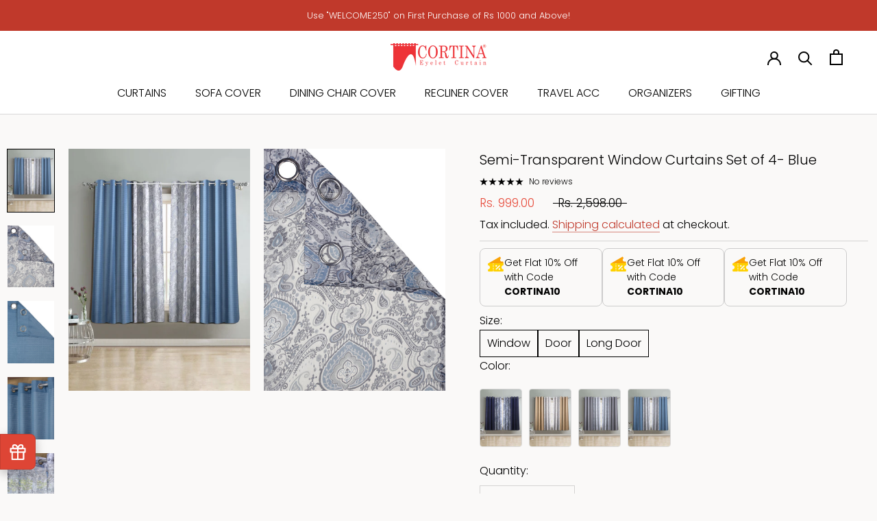

--- FILE ---
content_type: text/html; charset=utf-8
request_url: https://cortinaindia.com/products/semi-transparent-window-curtains-blue
body_size: 35382
content:
<!doctype html>

<html class="no-js" lang="en">
  <head>
    <meta charset="utf-8">
    <meta http-equiv="X-UA-Compatible" content="IE=edge,chrome=1">
    <meta
      name="viewport"
      content="width=device-width, initial-scale=1.0, height=device-height, minimum-scale=1.0, maximum-scale=1.0"
    >
    <meta name="theme-color" content="">

    <title>
      Semi-Transparent Window Curtains Set of 4- Blue
      
      
       &ndash; CORTINA
    </title><meta name="description" content="Cortina&#39;s Semi-Transparent Curtains are avaiable in a variety of colours. These hanging Sheer and Jacquard curtains have a linen texture, filter the dazzling sunlight, let the soft light in. This design adds style and elegance to your room, provides a pretty soft and natural look to your windows, makes your room have a"><link rel="canonical" href="https://cortinaindia.com/products/semi-transparent-window-curtains-blue"><link rel="shortcut icon" href="//cortinaindia.com/cdn/shop/files/cortina_logo_favicon_96x.png?v=1740725382" type="image/png"><meta property="og:type" content="product">
  <meta property="og:title" content="Semi-Transparent Window Curtains Set of 4- Blue"><meta property="og:image" content="http://cortinaindia.com/cdn/shop/files/1_7d3a55e8-6a76-4394-b650-17743763088e.jpg?v=1718172364">
    <meta property="og:image:secure_url" content="https://cortinaindia.com/cdn/shop/files/1_7d3a55e8-6a76-4394-b650-17743763088e.jpg?v=1718172364">
    <meta property="og:image:width" content="1080">
    <meta property="og:image:height" content="1440"><meta property="product:price:amount" content="999.00">
  <meta property="product:price:currency" content="INR"><meta property="og:description" content="Cortina&#39;s Semi-Transparent Curtains are avaiable in a variety of colours. These hanging Sheer and Jacquard curtains have a linen texture, filter the dazzling sunlight, let the soft light in. This design adds style and elegance to your room, provides a pretty soft and natural look to your windows, makes your room have a"><meta property="og:url" content="https://cortinaindia.com/products/semi-transparent-window-curtains-blue">
<meta property="og:site_name" content="CORTINA"><meta name="twitter:card" content="summary"><meta name="twitter:title" content="Semi-Transparent Window Curtains Set of 4- Blue">
  <meta name="twitter:description" content="Cortina&#39;s Semi-Transparent Curtains are avaiable in a variety of colours. These hanging Sheer and Jacquard curtains have a linen texture, filter the dazzling sunlight, let the soft light in. This design adds style and elegance to your room, provides a pretty soft and natural look to your windows, makes your room have a more luxurious look.">
  <meta name="twitter:image" content="https://cortinaindia.com/cdn/shop/files/1_7d3a55e8-6a76-4394-b650-17743763088e_600x600_crop_center.jpg?v=1718172364">
    <style>
  @font-face {
  font-family: Poppins;
  font-weight: 300;
  font-style: normal;
  font-display: fallback;
  src: url("//cortinaindia.com/cdn/fonts/poppins/poppins_n3.05f58335c3209cce17da4f1f1ab324ebe2982441.woff2") format("woff2"),
       url("//cortinaindia.com/cdn/fonts/poppins/poppins_n3.6971368e1f131d2c8ff8e3a44a36b577fdda3ff5.woff") format("woff");
}

  @font-face {
  font-family: Poppins;
  font-weight: 300;
  font-style: normal;
  font-display: fallback;
  src: url("//cortinaindia.com/cdn/fonts/poppins/poppins_n3.05f58335c3209cce17da4f1f1ab324ebe2982441.woff2") format("woff2"),
       url("//cortinaindia.com/cdn/fonts/poppins/poppins_n3.6971368e1f131d2c8ff8e3a44a36b577fdda3ff5.woff") format("woff");
}


  @font-face {
  font-family: Poppins;
  font-weight: 400;
  font-style: normal;
  font-display: fallback;
  src: url("//cortinaindia.com/cdn/fonts/poppins/poppins_n4.0ba78fa5af9b0e1a374041b3ceaadf0a43b41362.woff2") format("woff2"),
       url("//cortinaindia.com/cdn/fonts/poppins/poppins_n4.214741a72ff2596839fc9760ee7a770386cf16ca.woff") format("woff");
}

  @font-face {
  font-family: Poppins;
  font-weight: 300;
  font-style: italic;
  font-display: fallback;
  src: url("//cortinaindia.com/cdn/fonts/poppins/poppins_i3.8536b4423050219f608e17f134fe9ea3b01ed890.woff2") format("woff2"),
       url("//cortinaindia.com/cdn/fonts/poppins/poppins_i3.0f4433ada196bcabf726ed78f8e37e0995762f7f.woff") format("woff");
}

  @font-face {
  font-family: Poppins;
  font-weight: 400;
  font-style: italic;
  font-display: fallback;
  src: url("//cortinaindia.com/cdn/fonts/poppins/poppins_i4.846ad1e22474f856bd6b81ba4585a60799a9f5d2.woff2") format("woff2"),
       url("//cortinaindia.com/cdn/fonts/poppins/poppins_i4.56b43284e8b52fc64c1fd271f289a39e8477e9ec.woff") format("woff");
}


  :root {
    --heading-font-family : Poppins, sans-serif;
    --heading-font-weight : 300;
    --heading-font-style  : normal;

    --text-font-family : Poppins, sans-serif;
    --text-font-weight : 300;
    --text-font-style  : normal;

    --base-text-font-size   : 16px;
    --default-text-font-size: 14px;--background          : #faf9f8;
    --background-rgb      : 250, 249, 248;
    --light-background    : #ffffff;
    --light-background-rgb: 255, 255, 255;
    --heading-color       : #000000;
    --text-color          : #000000;
    --text-color-rgb      : 0, 0, 0;
    --text-color-light    : #000000;
    --text-color-light-rgb: 0, 0, 0;
    --link-color          : #c0392b;
    --link-color-rgb      : 192, 57, 43;
    --border-color        : #d5d4d3;
    --border-color-rgb    : 213, 212, 211;

    --button-background    : #c0392b;
    --button-background-rgb: 192, 57, 43;
    --button-text-color    : #ffffff;

    --header-background       : #ffffff;
    --header-heading-color    : #000000;
    --header-light-text-color : #b0b0b0;
    --header-border-color     : #d9d9d9;

    --footer-background    : #f8f8f8;
    --footer-text-color    : #000000;
    --footer-heading-color : #000000;
    --footer-border-color  : #d3d3d3;

    --navigation-background      : #faf9f8;
    --navigation-background-rgb  : 250, 249, 248;
    --navigation-text-color      : #000000;
    --navigation-text-color-light: rgba(0, 0, 0, 0.5);
    --navigation-border-color    : rgba(0, 0, 0, 0.25);

    --newsletter-popup-background     : #ffffff;
    --newsletter-popup-text-color     : #1d3066;
    --newsletter-popup-text-color-rgb : 29, 48, 102;

    --secondary-elements-background       : #ededed;
    --secondary-elements-background-rgb   : 237, 237, 237;
    --secondary-elements-text-color       : #000000;
    --secondary-elements-text-color-light : rgba(0, 0, 0, 0.5);
    --secondary-elements-border-color     : rgba(0, 0, 0, 0.25);

    --product-sale-price-color    : #e74c3c;
    --product-sale-price-color-rgb: 231, 76, 60;
    --product-star-rating: #ffc107;

    /* Shopify related variables */
    --payment-terms-background-color: #faf9f8;

    /* Products */

    --horizontal-spacing-four-products-per-row: 20px;
        --horizontal-spacing-two-products-per-row : 20px;

    --vertical-spacing-four-products-per-row: 40px;
        --vertical-spacing-two-products-per-row : 50px;

    /* Animation */
    --drawer-transition-timing: cubic-bezier(0.645, 0.045, 0.355, 1);
    --header-base-height: 80px; /* We set a default for browsers that do not support CSS variables */

    /* Cursors */
    --cursor-zoom-in-svg    : url(//cortinaindia.com/cdn/shop/t/48/assets/cursor-zoom-in.svg?v=100326362725928540331746516680);
    --cursor-zoom-in-2x-svg : url(//cortinaindia.com/cdn/shop/t/48/assets/cursor-zoom-in-2x.svg?v=71919207650934979201746516680);
  }
</style>

<script>
  // IE11 does not have support for CSS variables, so we have to polyfill them
  if (!(((window || {}).CSS || {}).supports && window.CSS.supports('(--a: 0)'))) {
    const script = document.createElement('script');
    script.type = 'text/javascript';
    script.src = 'https://cdn.jsdelivr.net/npm/css-vars-ponyfill@2';
    script.onload = function() {
      cssVars({});
    };

    document.getElementsByTagName('head')[0].appendChild(script);
  }
</script>

    <script>window.performance && window.performance.mark && window.performance.mark('shopify.content_for_header.start');</script><meta name="google-site-verification" content="HnMoZ9Ax2Ul5GUBLWPqDypLKlR0kiCBI6ZnbkA14_xw">
<meta id="shopify-digital-wallet" name="shopify-digital-wallet" content="/55858200638/digital_wallets/dialog">
<link rel="alternate" type="application/json+oembed" href="https://cortinaindia.com/products/semi-transparent-window-curtains-blue.oembed">
<script async="async" src="/checkouts/internal/preloads.js?locale=en-IN"></script>
<script id="shopify-features" type="application/json">{"accessToken":"23d272f774bbd53dfaade4efe213e041","betas":["rich-media-storefront-analytics"],"domain":"cortinaindia.com","predictiveSearch":true,"shopId":55858200638,"locale":"en"}</script>
<script>var Shopify = Shopify || {};
Shopify.shop = "5d8221.myshopify.com";
Shopify.locale = "en";
Shopify.currency = {"active":"INR","rate":"1.0"};
Shopify.country = "IN";
Shopify.theme = {"name":"Cortina with About us Edit","id":132591255614,"schema_name":"Prestige","schema_version":"5.3.4","theme_store_id":null,"role":"main"};
Shopify.theme.handle = "null";
Shopify.theme.style = {"id":null,"handle":null};
Shopify.cdnHost = "cortinaindia.com/cdn";
Shopify.routes = Shopify.routes || {};
Shopify.routes.root = "/";</script>
<script type="module">!function(o){(o.Shopify=o.Shopify||{}).modules=!0}(window);</script>
<script>!function(o){function n(){var o=[];function n(){o.push(Array.prototype.slice.apply(arguments))}return n.q=o,n}var t=o.Shopify=o.Shopify||{};t.loadFeatures=n(),t.autoloadFeatures=n()}(window);</script>
<script id="shop-js-analytics" type="application/json">{"pageType":"product"}</script>
<script defer="defer" async type="module" src="//cortinaindia.com/cdn/shopifycloud/shop-js/modules/v2/client.init-shop-cart-sync_BApSsMSl.en.esm.js"></script>
<script defer="defer" async type="module" src="//cortinaindia.com/cdn/shopifycloud/shop-js/modules/v2/chunk.common_CBoos6YZ.esm.js"></script>
<script type="module">
  await import("//cortinaindia.com/cdn/shopifycloud/shop-js/modules/v2/client.init-shop-cart-sync_BApSsMSl.en.esm.js");
await import("//cortinaindia.com/cdn/shopifycloud/shop-js/modules/v2/chunk.common_CBoos6YZ.esm.js");

  window.Shopify.SignInWithShop?.initShopCartSync?.({"fedCMEnabled":true,"windoidEnabled":true});

</script>
<script>(function() {
  var isLoaded = false;
  function asyncLoad() {
    if (isLoaded) return;
    isLoaded = true;
    var urls = ["\/\/cdn.shopify.com\/proxy\/123f8ade04d4b7f446745c863304c879b9babc5d5426937ab16e038b2cc1a72c\/shopify-script-tags.s3.eu-west-1.amazonaws.com\/smartseo\/instantpage.js?shop=5d8221.myshopify.com\u0026sp-cache-control=cHVibGljLCBtYXgtYWdlPTkwMA","https:\/\/script.pop-convert.com\/new-micro\/production.pc.min.js?unique_id=5d8221.myshopify.com\u0026shop=5d8221.myshopify.com","https:\/\/cdn.s3.pop-convert.com\/pcjs.production.min.js?unique_id=5d8221.myshopify.com\u0026shop=5d8221.myshopify.com"];
    for (var i = 0; i < urls.length; i++) {
      var s = document.createElement('script');
      s.type = 'text/javascript';
      s.async = true;
      s.src = urls[i];
      var x = document.getElementsByTagName('script')[0];
      x.parentNode.insertBefore(s, x);
    }
  };
  if(window.attachEvent) {
    window.attachEvent('onload', asyncLoad);
  } else {
    window.addEventListener('load', asyncLoad, false);
  }
})();</script>
<script id="__st">var __st={"a":55858200638,"offset":19800,"reqid":"130db006-6e72-4bbc-b062-578d2fdba64f-1768907763","pageurl":"cortinaindia.com\/products\/semi-transparent-window-curtains-blue","u":"7aff8af969f3","p":"product","rtyp":"product","rid":7602455937086};</script>
<script>window.ShopifyPaypalV4VisibilityTracking = true;</script>
<script id="form-persister">!function(){'use strict';const t='contact',e='new_comment',n=[[t,t],['blogs',e],['comments',e],[t,'customer']],o='password',r='form_key',c=['recaptcha-v3-token','g-recaptcha-response','h-captcha-response',o],s=()=>{try{return window.sessionStorage}catch{return}},i='__shopify_v',u=t=>t.elements[r],a=function(){const t=[...n].map((([t,e])=>`form[action*='/${t}']:not([data-nocaptcha='true']) input[name='form_type'][value='${e}']`)).join(',');var e;return e=t,()=>e?[...document.querySelectorAll(e)].map((t=>t.form)):[]}();function m(t){const e=u(t);a().includes(t)&&(!e||!e.value)&&function(t){try{if(!s())return;!function(t){const e=s();if(!e)return;const n=u(t);if(!n)return;const o=n.value;o&&e.removeItem(o)}(t);const e=Array.from(Array(32),(()=>Math.random().toString(36)[2])).join('');!function(t,e){u(t)||t.append(Object.assign(document.createElement('input'),{type:'hidden',name:r})),t.elements[r].value=e}(t,e),function(t,e){const n=s();if(!n)return;const r=[...t.querySelectorAll(`input[type='${o}']`)].map((({name:t})=>t)),u=[...c,...r],a={};for(const[o,c]of new FormData(t).entries())u.includes(o)||(a[o]=c);n.setItem(e,JSON.stringify({[i]:1,action:t.action,data:a}))}(t,e)}catch(e){console.error('failed to persist form',e)}}(t)}const f=t=>{if('true'===t.dataset.persistBound)return;const e=function(t,e){const n=function(t){return'function'==typeof t.submit?t.submit:HTMLFormElement.prototype.submit}(t).bind(t);return function(){let t;return()=>{t||(t=!0,(()=>{try{e(),n()}catch(t){(t=>{console.error('form submit failed',t)})(t)}})(),setTimeout((()=>t=!1),250))}}()}(t,(()=>{m(t)}));!function(t,e){if('function'==typeof t.submit&&'function'==typeof e)try{t.submit=e}catch{}}(t,e),t.addEventListener('submit',(t=>{t.preventDefault(),e()})),t.dataset.persistBound='true'};!function(){function t(t){const e=(t=>{const e=t.target;return e instanceof HTMLFormElement?e:e&&e.form})(t);e&&m(e)}document.addEventListener('submit',t),document.addEventListener('DOMContentLoaded',(()=>{const e=a();for(const t of e)f(t);var n;n=document.body,new window.MutationObserver((t=>{for(const e of t)if('childList'===e.type&&e.addedNodes.length)for(const t of e.addedNodes)1===t.nodeType&&'FORM'===t.tagName&&a().includes(t)&&f(t)})).observe(n,{childList:!0,subtree:!0,attributes:!1}),document.removeEventListener('submit',t)}))}()}();</script>
<script integrity="sha256-4kQ18oKyAcykRKYeNunJcIwy7WH5gtpwJnB7kiuLZ1E=" data-source-attribution="shopify.loadfeatures" defer="defer" src="//cortinaindia.com/cdn/shopifycloud/storefront/assets/storefront/load_feature-a0a9edcb.js" crossorigin="anonymous"></script>
<script data-source-attribution="shopify.dynamic_checkout.dynamic.init">var Shopify=Shopify||{};Shopify.PaymentButton=Shopify.PaymentButton||{isStorefrontPortableWallets:!0,init:function(){window.Shopify.PaymentButton.init=function(){};var t=document.createElement("script");t.src="https://cortinaindia.com/cdn/shopifycloud/portable-wallets/latest/portable-wallets.en.js",t.type="module",document.head.appendChild(t)}};
</script>
<script data-source-attribution="shopify.dynamic_checkout.buyer_consent">
  function portableWalletsHideBuyerConsent(e){var t=document.getElementById("shopify-buyer-consent"),n=document.getElementById("shopify-subscription-policy-button");t&&n&&(t.classList.add("hidden"),t.setAttribute("aria-hidden","true"),n.removeEventListener("click",e))}function portableWalletsShowBuyerConsent(e){var t=document.getElementById("shopify-buyer-consent"),n=document.getElementById("shopify-subscription-policy-button");t&&n&&(t.classList.remove("hidden"),t.removeAttribute("aria-hidden"),n.addEventListener("click",e))}window.Shopify?.PaymentButton&&(window.Shopify.PaymentButton.hideBuyerConsent=portableWalletsHideBuyerConsent,window.Shopify.PaymentButton.showBuyerConsent=portableWalletsShowBuyerConsent);
</script>
<script>
  function portableWalletsCleanup(e){e&&e.src&&console.error("Failed to load portable wallets script "+e.src);var t=document.querySelectorAll("shopify-accelerated-checkout .shopify-payment-button__skeleton, shopify-accelerated-checkout-cart .wallet-cart-button__skeleton"),e=document.getElementById("shopify-buyer-consent");for(let e=0;e<t.length;e++)t[e].remove();e&&e.remove()}function portableWalletsNotLoadedAsModule(e){e instanceof ErrorEvent&&"string"==typeof e.message&&e.message.includes("import.meta")&&"string"==typeof e.filename&&e.filename.includes("portable-wallets")&&(window.removeEventListener("error",portableWalletsNotLoadedAsModule),window.Shopify.PaymentButton.failedToLoad=e,"loading"===document.readyState?document.addEventListener("DOMContentLoaded",window.Shopify.PaymentButton.init):window.Shopify.PaymentButton.init())}window.addEventListener("error",portableWalletsNotLoadedAsModule);
</script>

<script type="module" src="https://cortinaindia.com/cdn/shopifycloud/portable-wallets/latest/portable-wallets.en.js" onError="portableWalletsCleanup(this)" crossorigin="anonymous"></script>
<script nomodule>
  document.addEventListener("DOMContentLoaded", portableWalletsCleanup);
</script>

<link id="shopify-accelerated-checkout-styles" rel="stylesheet" media="screen" href="https://cortinaindia.com/cdn/shopifycloud/portable-wallets/latest/accelerated-checkout-backwards-compat.css" crossorigin="anonymous">
<style id="shopify-accelerated-checkout-cart">
        #shopify-buyer-consent {
  margin-top: 1em;
  display: inline-block;
  width: 100%;
}

#shopify-buyer-consent.hidden {
  display: none;
}

#shopify-subscription-policy-button {
  background: none;
  border: none;
  padding: 0;
  text-decoration: underline;
  font-size: inherit;
  cursor: pointer;
}

#shopify-subscription-policy-button::before {
  box-shadow: none;
}

      </style>

<script>window.performance && window.performance.mark && window.performance.mark('shopify.content_for_header.end');</script>

    <link rel="stylesheet" href="//cortinaindia.com/cdn/shop/t/48/assets/theme.css?v=66027267195086152231762924133">

    <script>// This allows to expose several variables to the global scope, to be used in scripts
      window.theme = {
        pageType: "product",
        moneyFormat: "Rs. {{amount}}",
        moneyWithCurrencyFormat: "Rs. {{amount}}",
        currencyCodeEnabled: false,
        productImageSize: "square",
        searchMode: "product,article",
        showPageTransition: false,
        showElementStaggering: false,
        showImageZooming: true
      };

      window.routes = {
        rootUrl: "\/",
        rootUrlWithoutSlash: '',
        cartUrl: "\/cart",
        cartAddUrl: "\/cart\/add",
        cartChangeUrl: "\/cart\/change",
        searchUrl: "\/search",
        productRecommendationsUrl: "\/recommendations\/products"
      };

      window.languages = {
        cartAddNote: "Add Order Note",
        cartEditNote: "Edit Order Note",
        productImageLoadingError: "This image could not be loaded. Please try to reload the page.",
        productFormAddToCart: "Add to cart",
        productFormUnavailable: "Unavailable",
        productFormSoldOut: "Sold Out",
        shippingEstimatorOneResult: "1 option available:",
        shippingEstimatorMoreResults: "{{count}} options available:",
        shippingEstimatorNoResults: "No shipping could be found"
      };

      window.lazySizesConfig = {
        loadHidden: false,
        hFac: 0.5,
        expFactor: 2,
        ricTimeout: 150,
        lazyClass: 'Image--lazyLoad',
        loadingClass: 'Image--lazyLoading',
        loadedClass: 'Image--lazyLoaded'
      };

      document.documentElement.className = document.documentElement.className.replace('no-js', 'js');
      document.documentElement.style.setProperty('--window-height', window.innerHeight + 'px');

      // We do a quick detection of some features (we could use Modernizr but for so little...)
      (function() {
        document.documentElement.className += ((window.CSS && window.CSS.supports('(position: sticky) or (position: -webkit-sticky)')) ? ' supports-sticky' : ' no-supports-sticky');
        document.documentElement.className += (window.matchMedia('(-moz-touch-enabled: 1), (hover: none)')).matches ? ' no-supports-hover' : ' supports-hover';
      }());

      
    </script>

    <script src="//cortinaindia.com/cdn/shop/t/48/assets/lazysizes.min.js?v=174358363404432586981746516680" async></script><script src="//cortinaindia.com/cdn/shop/t/48/assets/libs.min.js?v=26178543184394469741746516680" defer></script>
    <script src="//cortinaindia.com/cdn/shop/t/48/assets/theme.js?v=79472492669664350511762843647" defer></script>
    <script src="//cortinaindia.com/cdn/shop/t/48/assets/custom.js?v=183944157590872491501746516680" defer></script>

    <script>
      (function () {
        window.onpageshow = function() {
          if (window.theme.showPageTransition) {
            var pageTransition = document.querySelector('.PageTransition');

            if (pageTransition) {
              pageTransition.style.visibility = 'visible';
              pageTransition.style.opacity = '0';
            }
          }

          // When the page is loaded from the cache, we have to reload the cart content
          document.documentElement.dispatchEvent(new CustomEvent('cart:refresh', {
            bubbles: true
          }));
        };
      })();
    </script>

    
  <script type="application/ld+json">
  {
    "@context": "http://schema.org",
    "@type": "Product",
    "offers": [{
          "@type": "Offer",
          "name": "Window \/ Blue",
          "availability":"https://schema.org/OutOfStock",
          "price": 999.0,
          "priceCurrency": "INR",
          "priceValidUntil": "2026-01-30","sku": "PS-SO4-004-5FT","url": "/products/semi-transparent-window-curtains-blue?variant=41110695936062"
        }
],
      "gtin14": "PS-SO4-004-5FT",
      "productId": "PS-SO4-004-5FT",
    "brand": {
      "name": "Cortina"
    },
    "name": "Semi-Transparent Window Curtains Set of 4- Blue",
    "description": "Cortina's Semi-Transparent Curtains are avaiable in a variety of colours. These hanging Sheer and Jacquard curtains have a linen texture, filter the dazzling sunlight, let the soft light in. This design adds style and elegance to your room, provides a pretty soft and natural look to your windows, makes your room have a more luxurious look.",
    "category": "Semi-Transparent Curtains",
    "url": "/products/semi-transparent-window-curtains-blue",
    "sku": "PS-SO4-004-5FT",
    "image": {
      "@type": "ImageObject",
      "url": "https://cortinaindia.com/cdn/shop/files/1_7d3a55e8-6a76-4394-b650-17743763088e_1024x.jpg?v=1718172364",
      "image": "https://cortinaindia.com/cdn/shop/files/1_7d3a55e8-6a76-4394-b650-17743763088e_1024x.jpg?v=1718172364",
      "name": "semi-transparent-window-curtains-blue",
      "width": "1024",
      "height": "1024"
    }
  }
  </script>



  <script type="application/ld+json">
  {
    "@context": "http://schema.org",
    "@type": "BreadcrumbList",
  "itemListElement": [{
      "@type": "ListItem",
      "position": 1,
      "name": "Home",
      "item": "https://cortinaindia.com"
    },{
          "@type": "ListItem",
          "position": 2,
          "name": "Semi-Transparent Window Curtains Set of 4- Blue",
          "item": "https://cortinaindia.com/products/semi-transparent-window-curtains-blue"
        }]
  }
  </script>


    <!-- FlexyPe -->
    <script src="https://static.flexype.in/scripts/flexype-v2.min.js" type="module" defer></script>
    <!-- FlexyPe -->
  <!-- BEGIN app block: shopify://apps/triplewhale/blocks/triple_pixel_snippet/483d496b-3f1a-4609-aea7-8eee3b6b7a2a --><link rel='preconnect dns-prefetch' href='https://api.config-security.com/' crossorigin />
<link rel='preconnect dns-prefetch' href='https://conf.config-security.com/' crossorigin />
<script>
/* >> TriplePixel :: start*/
window.TriplePixelData={TripleName:"5d8221.myshopify.com",ver:"2.16",plat:"SHOPIFY",isHeadless:false,src:'SHOPIFY_EXT',product:{id:"7602455937086",name:`Semi-Transparent Window Curtains Set of 4- Blue`,price:"999.00",variant:"41110695936062"},search:"",collection:"",cart:"drawer",template:"product",curr:"INR" || "INR"},function(W,H,A,L,E,_,B,N){function O(U,T,P,H,R){void 0===R&&(R=!1),H=new XMLHttpRequest,P?(H.open("POST",U,!0),H.setRequestHeader("Content-Type","text/plain")):H.open("GET",U,!0),H.send(JSON.stringify(P||{})),H.onreadystatechange=function(){4===H.readyState&&200===H.status?(R=H.responseText,U.includes("/first")?eval(R):P||(N[B]=R)):(299<H.status||H.status<200)&&T&&!R&&(R=!0,O(U,T-1,P))}}if(N=window,!N[H+"sn"]){N[H+"sn"]=1,L=function(){return Date.now().toString(36)+"_"+Math.random().toString(36)};try{A.setItem(H,1+(0|A.getItem(H)||0)),(E=JSON.parse(A.getItem(H+"U")||"[]")).push({u:location.href,r:document.referrer,t:Date.now(),id:L()}),A.setItem(H+"U",JSON.stringify(E))}catch(e){}var i,m,p;A.getItem('"!nC`')||(_=A,A=N,A[H]||(E=A[H]=function(t,e,i){return void 0===i&&(i=[]),"State"==t?E.s:(W=L(),(E._q=E._q||[]).push([W,t,e].concat(i)),W)},E.s="Installed",E._q=[],E.ch=W,B="configSecurityConfModel",N[B]=1,O("https://conf.config-security.com/model",5),i=L(),m=A[atob("c2NyZWVu")],_.setItem("di_pmt_wt",i),p={id:i,action:"profile",avatar:_.getItem("auth-security_rand_salt_"),time:m[atob("d2lkdGg=")]+":"+m[atob("aGVpZ2h0")],host:A.TriplePixelData.TripleName,plat:A.TriplePixelData.plat,url:window.location.href.slice(0,500),ref:document.referrer,ver:A.TriplePixelData.ver},O("https://api.config-security.com/event",5,p),O("https://api.config-security.com/first?host=".concat(p.host,"&plat=").concat(p.plat),5)))}}("","TriplePixel",localStorage);
/* << TriplePixel :: end*/
</script>



<!-- END app block --><!-- BEGIN app block: shopify://apps/stape-conversion-tracking/blocks/gtm/7e13c847-7971-409d-8fe0-29ec14d5f048 --><script>
  window.lsData = {};
  window.dataLayer = window.dataLayer || [];
  window.addEventListener("message", (event) => {
    if (event.data?.event) {
      window.dataLayer.push(event.data);
    }
  });
  window.dataShopStape = {
    shop: "cortinaindia.com",
    shopId: "55858200638",
  }
</script>

<!-- END app block --><!-- BEGIN app block: shopify://apps/tagfly-tag-manager/blocks/app-embed-block/cc137db9-6e43-4e97-92fc-26c3df1983b0 --><!-- BEGIN app snippet: data -->

<script>
    window.tfAppData = {"app_version":"v2.0","user":{"shop":"5d8221.myshopify.com"},"general_setting":{"enabled":true,"enabled_debugger":false},"gtm_config":{"enabled":true,"gtm_id":"GTM-TC6VL6X6","events":["cart-view","purchase","collection-list-view","product-add-to-cart","product-cart-ajax","product-remove-from-cart","product-list-view-click","product-detail-view","search-results-list-view","user-data","cart-reconciliation"],"is_enable_consent_mode":true,"consent_mode_done_steps":["setup_gtm_consent_container"]},"ga_config":{"ga_id":"","enabled":false,"events":[{"name":"page_view","type":"client-side"},{"name":"view_item_list","type":"client-side"},{"name":"select_item","type":"client-side"},{"name":"view_item","type":"client-side"},{"name":"add_to_cart","type":"client-side"},{"name":"view_cart","type":"client-side"},{"name":"begin_checkout","type":"server-side"},{"name":"add_shipping_info","type":"server-side"},{"name":"add_payment_info","type":"server-side"},{"name":"purchase","type":"server-side"},{"name":"remove_from_cart","type":"client-side"},{"name":"view_search_results","type":"client-side"},{"name":"account_sign_up","type":"client-side"},{"name":"login","type":"client-side"},{"name":"email_sign_up","type":"client-side"},{"name":"search","type":"client-side"}],"product_identifier":"product_id","is_draft":null},"fb_config":null,"fb_datasets":null,"tiktok_config":null,"tiktok_pixels":null,"pinterest_config":null,"pinterest_tags":null,"snapchat_config":null,"snapchat_pixels":null,"twitter_config":null,"twitter_pixels":null}
    window.tfCart = {"note":null,"attributes":{},"original_total_price":0,"total_price":0,"total_discount":0,"total_weight":0.0,"item_count":0,"items":[],"requires_shipping":false,"currency":"INR","items_subtotal_price":0,"cart_level_discount_applications":[],"checkout_charge_amount":0}
    window.tfProduct = {"id":7602455937086,"title":"Semi-Transparent Window Curtains Set of 4- Blue","handle":"semi-transparent-window-curtains-blue","description":"\u003cp\u003eCortina's Semi-Transparent Curtains are avaiable in a variety of colours. These hanging Sheer and Jacquard curtains have a linen texture, filter the dazzling sunlight, let the soft light in. This design adds style and elegance to your room, provides a pretty soft and natural look to your windows, makes your room have a more luxurious look.\u003c\/p\u003e","published_at":"2024-06-10T17:54:45+05:30","created_at":"2024-06-10T17:54:47+05:30","vendor":"Cortina","type":"Semi-Transparent Curtains","tags":["semi-transparent-curtains"],"price":99900,"price_min":99900,"price_max":99900,"available":false,"price_varies":false,"compare_at_price":259800,"compare_at_price_min":259800,"compare_at_price_max":259800,"compare_at_price_varies":false,"variants":[{"id":41110695936062,"title":"Window \/ Blue","option1":"Window","option2":"Blue","option3":null,"sku":"PS-SO4-004-5FT","requires_shipping":true,"taxable":true,"featured_image":{"id":32189331701822,"product_id":7602455937086,"position":1,"created_at":"2024-06-12T11:36:02+05:30","updated_at":"2024-06-12T11:36:04+05:30","alt":"semi-transparent-window-curtains-blue","width":1080,"height":1440,"src":"\/\/cortinaindia.com\/cdn\/shop\/files\/1_7d3a55e8-6a76-4394-b650-17743763088e.jpg?v=1718172364","variant_ids":[41110695936062]},"available":false,"name":"Semi-Transparent Window Curtains Set of 4- Blue - Window \/ Blue","public_title":"Window \/ Blue","options":["Window","Blue"],"price":99900,"weight":200,"compare_at_price":259800,"inventory_management":"shopify","barcode":"PS-SO4-004-5FT","featured_media":{"alt":"semi-transparent-window-curtains-blue","id":24555692752958,"position":1,"preview_image":{"aspect_ratio":0.75,"height":1440,"width":1080,"src":"\/\/cortinaindia.com\/cdn\/shop\/files\/1_7d3a55e8-6a76-4394-b650-17743763088e.jpg?v=1718172364"}},"requires_selling_plan":false,"selling_plan_allocations":[]}],"images":["\/\/cortinaindia.com\/cdn\/shop\/files\/1_7d3a55e8-6a76-4394-b650-17743763088e.jpg?v=1718172364","\/\/cortinaindia.com\/cdn\/shop\/files\/4_045d6ba3-e4e2-498f-a0ae-a9ff8c5c5087.jpg?v=1718172369","\/\/cortinaindia.com\/cdn\/shop\/files\/5_18aac54e-820e-41c9-9f86-2a8778d3ad75.jpg?v=1718172369","\/\/cortinaindia.com\/cdn\/shop\/files\/2_c069f6c8-7402-4139-ba87-81764dd9b672.jpg?v=1718172369","\/\/cortinaindia.com\/cdn\/shop\/files\/3_5f62893d-d29b-4197-bff1-0e17b3fd56e6.jpg?v=1718172369","\/\/cortinaindia.com\/cdn\/shop\/files\/6_e73cfad4-303e-4b17-9251-69268c762d7f.jpg?v=1718172365","\/\/cortinaindia.com\/cdn\/shop\/files\/7_f7c61ceb-54c4-4921-9294-de6daf8b0181.jpg?v=1718172364"],"featured_image":"\/\/cortinaindia.com\/cdn\/shop\/files\/1_7d3a55e8-6a76-4394-b650-17743763088e.jpg?v=1718172364","options":["Size","Colour"],"media":[{"alt":"semi-transparent-window-curtains-blue","id":24555692752958,"position":1,"preview_image":{"aspect_ratio":0.75,"height":1440,"width":1080,"src":"\/\/cortinaindia.com\/cdn\/shop\/files\/1_7d3a55e8-6a76-4394-b650-17743763088e.jpg?v=1718172364"},"aspect_ratio":0.75,"height":1440,"media_type":"image","src":"\/\/cortinaindia.com\/cdn\/shop\/files\/1_7d3a55e8-6a76-4394-b650-17743763088e.jpg?v=1718172364","width":1080},{"alt":"semi-transparent-window-curtains-blue","id":24555692884030,"position":2,"preview_image":{"aspect_ratio":0.75,"height":1440,"width":1080,"src":"\/\/cortinaindia.com\/cdn\/shop\/files\/4_045d6ba3-e4e2-498f-a0ae-a9ff8c5c5087.jpg?v=1718172369"},"aspect_ratio":0.75,"height":1440,"media_type":"image","src":"\/\/cortinaindia.com\/cdn\/shop\/files\/4_045d6ba3-e4e2-498f-a0ae-a9ff8c5c5087.jpg?v=1718172369","width":1080},{"alt":"semi-transparent-window-curtains-blue","id":24555692916798,"position":3,"preview_image":{"aspect_ratio":0.75,"height":1440,"width":1080,"src":"\/\/cortinaindia.com\/cdn\/shop\/files\/5_18aac54e-820e-41c9-9f86-2a8778d3ad75.jpg?v=1718172369"},"aspect_ratio":0.75,"height":1440,"media_type":"image","src":"\/\/cortinaindia.com\/cdn\/shop\/files\/5_18aac54e-820e-41c9-9f86-2a8778d3ad75.jpg?v=1718172369","width":1080},{"alt":"semi-transparent-window-curtains-blue","id":24555692785726,"position":4,"preview_image":{"aspect_ratio":0.75,"height":1440,"width":1080,"src":"\/\/cortinaindia.com\/cdn\/shop\/files\/2_c069f6c8-7402-4139-ba87-81764dd9b672.jpg?v=1718172369"},"aspect_ratio":0.75,"height":1440,"media_type":"image","src":"\/\/cortinaindia.com\/cdn\/shop\/files\/2_c069f6c8-7402-4139-ba87-81764dd9b672.jpg?v=1718172369","width":1080},{"alt":"semi-transparent-window-curtains-blue","id":24555692851262,"position":5,"preview_image":{"aspect_ratio":0.75,"height":1440,"width":1080,"src":"\/\/cortinaindia.com\/cdn\/shop\/files\/3_5f62893d-d29b-4197-bff1-0e17b3fd56e6.jpg?v=1718172369"},"aspect_ratio":0.75,"height":1440,"media_type":"image","src":"\/\/cortinaindia.com\/cdn\/shop\/files\/3_5f62893d-d29b-4197-bff1-0e17b3fd56e6.jpg?v=1718172369","width":1080},{"alt":"semi-transparent-window-curtains-blue","id":24555692949566,"position":6,"preview_image":{"aspect_ratio":0.75,"height":1440,"width":1080,"src":"\/\/cortinaindia.com\/cdn\/shop\/files\/6_e73cfad4-303e-4b17-9251-69268c762d7f.jpg?v=1718172365"},"aspect_ratio":0.75,"height":1440,"media_type":"image","src":"\/\/cortinaindia.com\/cdn\/shop\/files\/6_e73cfad4-303e-4b17-9251-69268c762d7f.jpg?v=1718172365","width":1080},{"alt":"semi-transparent-window-curtains-blue","id":24555692982334,"position":7,"preview_image":{"aspect_ratio":0.75,"height":1440,"width":1080,"src":"\/\/cortinaindia.com\/cdn\/shop\/files\/7_f7c61ceb-54c4-4921-9294-de6daf8b0181.jpg?v=1718172364"},"aspect_ratio":0.75,"height":1440,"media_type":"image","src":"\/\/cortinaindia.com\/cdn\/shop\/files\/7_f7c61ceb-54c4-4921-9294-de6daf8b0181.jpg?v=1718172364","width":1080},{"alt":null,"id":25456487235646,"position":8,"preview_image":{"aspect_ratio":0.75,"height":1440,"width":1080,"src":"\/\/cortinaindia.com\/cdn\/shop\/files\/preview_images\/6158368a18684a8aac44553c6dba589d.thumbnail.0000000000.jpg?v=1738577032"},"aspect_ratio":0.75,"duration":20740,"media_type":"video","sources":[{"format":"mp4","height":480,"mime_type":"video\/mp4","url":"\/\/cortinaindia.com\/cdn\/shop\/videos\/c\/vp\/6158368a18684a8aac44553c6dba589d\/6158368a18684a8aac44553c6dba589d.SD-480p-1.5Mbps-41984488.mp4?v=0","width":360},{"format":"mp4","height":1080,"mime_type":"video\/mp4","url":"\/\/cortinaindia.com\/cdn\/shop\/videos\/c\/vp\/6158368a18684a8aac44553c6dba589d\/6158368a18684a8aac44553c6dba589d.HD-1080p-7.2Mbps-41984488.mp4?v=0","width":810},{"format":"mp4","height":720,"mime_type":"video\/mp4","url":"\/\/cortinaindia.com\/cdn\/shop\/videos\/c\/vp\/6158368a18684a8aac44553c6dba589d\/6158368a18684a8aac44553c6dba589d.HD-720p-4.5Mbps-41984488.mp4?v=0","width":540},{"format":"m3u8","height":1080,"mime_type":"application\/x-mpegURL","url":"\/\/cortinaindia.com\/cdn\/shop\/videos\/c\/vp\/6158368a18684a8aac44553c6dba589d\/6158368a18684a8aac44553c6dba589d.m3u8?v=0","width":810}]}],"requires_selling_plan":false,"selling_plan_groups":[],"content":"\u003cp\u003eCortina's Semi-Transparent Curtains are avaiable in a variety of colours. These hanging Sheer and Jacquard curtains have a linen texture, filter the dazzling sunlight, let the soft light in. This design adds style and elegance to your room, provides a pretty soft and natural look to your windows, makes your room have a more luxurious look.\u003c\/p\u003e"}
    window.tfCollection = null
    window.tfCollections = [{"id":273216667710,"handle":"accessorize","updated_at":"2025-08-26T12:23:06+05:30","published_at":"2024-03-28T11:24:20+05:30","sort_order":"best-selling","template_suffix":"","published_scope":"global","title":"Accessorize","body_html":""},{"id":273151918142,"handle":"blackout-emboss-curtain","updated_at":"2026-01-05T17:49:23+05:30","published_at":"2024-03-27T10:15:33+05:30","sort_order":"best-selling","template_suffix":"","published_scope":"global","title":"Blackout Emboss Curtains","body_html":""},{"id":273151950910,"handle":"blackout-foil-curtain","updated_at":"2025-11-15T17:51:15+05:30","published_at":"2024-03-27T10:15:47+05:30","sort_order":"best-selling","template_suffix":"","published_scope":"global","title":"Blackout Foil Curtains","body_html":""},{"id":273151983678,"handle":"blackout-solid-curtain","updated_at":"2025-12-21T17:53:55+05:30","published_at":"2024-03-27T10:16:02+05:30","sort_order":"manual","template_suffix":"","published_scope":"global","title":"Blackout Solid Curtains","body_html":""},{"id":293622186046,"handle":"bookshelf","title":"Bookshelf","updated_at":"2025-12-24T17:15:31+05:30","body_html":"","published_at":"2025-12-24T17:15:17+05:30","sort_order":"best-selling","template_suffix":"","disjunctive":false,"rules":[{"column":"tag","relation":"equals","condition":"Bookshelf"},{"column":"tag","relation":"equals","condition":"Home \u0026Kitchen"}],"published_scope":"global"},{"id":274202624062,"handle":"bubble-dining-chair-cover","updated_at":"2025-12-17T17:53:54+05:30","published_at":"2024-04-23T14:06:28+05:30","sort_order":"best-selling","template_suffix":"chair-cover","published_scope":"global","title":"Bubble \u0026 Frill Dining Chair Covers","body_html":""},{"id":269908967486,"handle":"dining-chair-cover","updated_at":"2026-01-17T17:51:19+05:30","published_at":"2023-12-13T09:52:27+05:30","sort_order":"manual","template_suffix":"chair-cover","published_scope":"global","title":"Dining Chair Cover","body_html":"","image":{"created_at":"2023-12-13T09:52:26+05:30","alt":"cortina_diningchaircover","width":713,"height":951,"src":"\/\/cortinaindia.com\/cdn\/shop\/collections\/4.jpg?v=1724761845"}},{"id":272959471678,"handle":"dining-slip-cover","updated_at":"2026-01-17T17:51:19+05:30","published_at":"2024-03-20T19:33:42+05:30","sort_order":"best-selling","template_suffix":"chair-cover","published_scope":"global","title":"Dining Slip Cover","body_html":""},{"id":272978903102,"handle":"cotton-curtain","updated_at":"2026-01-12T17:49:41+05:30","published_at":"2024-03-21T12:58:58+05:30","sort_order":"manual","template_suffix":"","published_scope":"global","title":"Discover Elegant Cotton Curtains","body_html":""},{"id":273216471102,"handle":"door-cover","updated_at":"2025-08-26T12:23:05+05:30","published_at":"2024-03-28T11:07:05+05:30","sort_order":"best-selling","template_suffix":"","published_scope":"global","title":"Door Cover","body_html":"\u003cp\u003e\u003cmeta charset=\"utf-8\"\u003eShield Your Doors with Style\u003c\/p\u003e\n\u003c!----\u003e"},{"id":272960454718,"handle":"electronic-organiser","updated_at":"2025-08-26T12:23:04+05:30","published_at":"2024-03-20T20:10:28+05:30","sort_order":"best-selling","template_suffix":"","published_scope":"global","title":"Electronic Organisers","body_html":""},{"id":269743816766,"handle":"curtain","updated_at":"2026-01-19T17:49:00+05:30","published_at":"2023-12-05T17:13:01+05:30","sort_order":"manual","template_suffix":"curtains","published_scope":"global","title":"Elegant Curtains for Living Room","body_html":"","image":{"created_at":"2023-12-05T17:13:00+05:30","alt":"cortina_curtains","width":713,"height":951,"src":"\/\/cortinaindia.com\/cdn\/shop\/collections\/category_curtains.jpg?v=1724762483"}},{"id":274531745854,"handle":"door-curtain","updated_at":"2026-01-19T17:49:00+05:30","published_at":"2024-05-07T12:09:06+05:30","sort_order":"best-selling","template_suffix":"","published_scope":"global","title":"Elegant Door Curtains for Your Home","body_html":""},{"id":273031233598,"handle":"velvet-dining-chair-cover","updated_at":"2025-11-25T17:51:28+05:30","published_at":"2024-03-22T17:57:04+05:30","sort_order":"best-selling","template_suffix":"chair-cover","published_scope":"global","title":"Elegant Velvet Dining Chair Covers","body_html":""},{"id":272959340606,"handle":"cushion-cover","updated_at":"2025-08-26T12:23:03+05:30","published_at":"2024-03-20T19:21:59+05:30","sort_order":"best-selling","template_suffix":"","published_scope":"global","title":"Exclusive Collection of Premium Cushion Covers","body_html":"\u003cp\u003e\u003cmeta charset=\"utf-8\"\u003eCushion Covers Crafted to Match Your Decor\u003c\/p\u003e\n\u003c!----\u003e"},{"id":273795448894,"handle":"bestsellers","updated_at":"2026-01-12T17:49:41+05:30","published_at":"2024-04-10T15:01:49+05:30","sort_order":"best-selling","template_suffix":"","published_scope":"global","title":"Explore Cortina’s Bestseller Online Store","body_html":""},{"id":275687243838,"handle":"frill-sofa-cover","updated_at":"2026-01-12T17:49:41+05:30","published_at":"2024-06-17T16:08:49+05:30","sort_order":"best-selling","template_suffix":"sofa-cover","published_scope":"global","title":"Frill Sofa Covers","body_html":""},{"id":282599194686,"handle":"under-1499","title":"Gift Under 1499","updated_at":"2026-01-19T17:49:00+05:30","body_html":"","published_at":"2024-12-18T11:49:43+05:30","sort_order":"best-selling","template_suffix":"","disjunctive":false,"rules":[{"column":"variant_price","relation":"less_than","condition":"1500"}],"published_scope":"global"},{"id":282599227454,"handle":"under-1999","title":"Gift Under 1999","updated_at":"2026-01-19T17:49:00+05:30","body_html":"","published_at":"2024-12-18T11:50:10+05:30","sort_order":"best-selling","template_suffix":"","disjunctive":false,"rules":[{"column":"variant_price","relation":"less_than","condition":"2000"}],"published_scope":"global"},{"id":282599260222,"handle":"under-2499","title":"Gift Under 2499","updated_at":"2026-01-19T17:49:00+05:30","body_html":"","published_at":"2024-12-18T11:51:13+05:30","sort_order":"best-selling","template_suffix":"","disjunctive":false,"rules":[{"column":"variant_price","relation":"less_than","condition":"2500"}],"published_scope":"global"},{"id":282599063614,"handle":"under-499","title":"Gift Under 499","updated_at":"2026-01-19T17:49:00+05:30","body_html":"","published_at":"2024-12-18T11:47:33+05:30","sort_order":"best-selling","template_suffix":"","disjunctive":false,"rules":[{"column":"variant_price","relation":"less_than","condition":"500"}],"published_scope":"global"},{"id":282599129150,"handle":"under-799","title":"Gift Under 799","updated_at":"2026-01-19T17:49:00+05:30","body_html":"","published_at":"2024-12-18T11:48:17+05:30","sort_order":"best-selling","template_suffix":"","disjunctive":false,"rules":[{"column":"variant_price","relation":"less_than","condition":"800"}],"published_scope":"global"},{"id":282599161918,"handle":"under-999","title":"Gift Under 999","updated_at":"2026-01-19T17:49:00+05:30","body_html":"","published_at":"2024-12-18T11:48:57+05:30","sort_order":"best-selling","template_suffix":"","disjunctive":false,"rules":[{"column":"variant_price","relation":"less_than","condition":"1000"}],"published_scope":"global"},{"id":273283383358,"handle":"gst-18","updated_at":"2025-08-26T12:23:06+05:30","published_at":"2024-03-29T16:37:44+05:30","sort_order":"best-selling","template_suffix":"","published_scope":"global","title":"GST 18%","body_html":""},{"id":293060509758,"handle":"home-essential","title":"Home Essential","updated_at":"2026-01-18T17:50:57+05:30","body_html":"","published_at":"2025-12-03T11:52:01+05:30","sort_order":"best-selling","template_suffix":"","disjunctive":true,"rules":[{"column":"tag","relation":"equals","condition":"Storage Organizer"},{"column":"tag","relation":"equals","condition":"Organiser"}],"published_scope":"global"},{"id":274202591294,"handle":"jacquard-dining-chair-cover","updated_at":"2025-08-26T12:23:06+05:30","published_at":"2024-04-23T14:05:51+05:30","sort_order":"best-selling","template_suffix":"chair-cover","published_scope":"global","title":"Jacquard Dining Chair Covers","body_html":""},{"id":274530959422,"handle":"jacquard-recliner-cover","updated_at":"2026-01-15T17:51:27+05:30","published_at":"2024-05-07T11:36:32+05:30","sort_order":"best-selling","template_suffix":"recliner-cover","published_scope":"global","title":"Jacquard Recliner Covers","body_html":"\u003cp\u003e\u003cmeta charset=\"utf-8\"\u003eIndulge in Luxury, Relax in Style: Jacquard Comfort by Cortina.\u003c\/p\u003e\n\u003c!----\u003e"},{"id":293622284350,"handle":"laundry-organiser","title":"Laundry Organiser","updated_at":"2025-12-24T17:16:52+05:30","body_html":"","published_at":"2025-12-24T17:16:52+05:30","sort_order":"best-selling","template_suffix":"","disjunctive":false,"rules":[{"column":"tag","relation":"equals","condition":"Laundry Organiser"},{"column":"tag","relation":"equals","condition":"Home \u0026Kitchen"}],"published_scope":"global"},{"id":270365556798,"handle":"luggage-cover","updated_at":"2026-01-19T17:49:00+05:30","published_at":"2023-12-31T19:34:12+05:30","sort_order":"manual","template_suffix":"luggage-cover","published_scope":"global","title":"Luggage \u0026 Suitcase Covers for Safe Travel","body_html":"\u003cp\u003e\u003cmeta charset=\"utf-8\"\u003e\u003cmeta charset=\"utf-8\"\u003eShield Your Suitcase with Cortina's Elegance\u003cbr\u003e\u003c\/p\u003e\n\u003c!----\u003e","image":{"created_at":"2023-12-31T19:34:11+05:30","alt":"cortina_luggagecover","width":1080,"height":1440,"src":"\/\/cortinaindia.com\/cdn\/shop\/collections\/4_af9edbfc-8727-4fa0-a031-d53675813e5a.jpg?v=1724144296"}},{"id":272960290878,"handle":"makeup-pouches","updated_at":"2025-08-26T12:23:04+05:30","published_at":"2024-03-20T20:08:42+05:30","sort_order":"best-selling","template_suffix":"makeup-pouches","published_scope":"global","title":"Makeup Pouches","body_html":""},{"id":275478904894,"handle":"microfiber-chair-pad-cover","updated_at":"2025-08-26T12:23:08+05:30","published_at":"2024-06-08T16:02:41+05:30","sort_order":"best-selling","template_suffix":"chair-cover","published_scope":"global","title":"Microfiber Chair Pad Covers","body_html":""},{"id":275478773822,"handle":"sheer-curtain","updated_at":"2025-08-26T12:23:08+05:30","published_at":"2024-06-08T15:59:00+05:30","sort_order":"manual","template_suffix":"","published_scope":"global","title":"Modern Transparent Sheer Curtains","body_html":""},{"id":293622218814,"handle":"multipurpose-rack","title":"Multipurpose Rack","updated_at":"2025-12-24T17:15:56+05:30","body_html":"","published_at":"2025-12-24T17:15:55+05:30","sort_order":"best-selling","template_suffix":"","disjunctive":false,"rules":[{"column":"tag","relation":"equals","condition":"Multipurpose Rack"},{"column":"tag","relation":"equals","condition":"Home \u0026Kitchen"}],"published_scope":"global"},{"id":270654701630,"handle":"orange","updated_at":"2025-10-09T16:47:05+05:30","published_at":"2024-01-10T12:14:45+05:30","sort_order":"best-selling","template_suffix":"","published_scope":"global","title":"Orange","body_html":""},{"id":275216334910,"handle":"blackout-curtain","updated_at":"2026-01-05T17:49:23+05:30","published_at":"2024-05-30T14:39:11+05:30","sort_order":"manual","template_suffix":"","published_scope":"global","title":"Premium \u0026 Elegant Blackout Curtains","body_html":""},{"id":274531287102,"handle":"4-seater-sofa-cover","updated_at":"2025-08-29T16:48:55+05:30","published_at":"2024-05-07T11:52:21+05:30","sort_order":"best-selling","template_suffix":"sofa-cover","published_scope":"global","title":"Premium 4 Seater Sofa Covers","body_html":""},{"id":272960094270,"handle":"curtain-cushion-combo","updated_at":"2025-11-12T17:51:06+05:30","published_at":"2024-03-20T20:04:33+05:30","sort_order":"best-selling","template_suffix":"","published_scope":"global","title":"Premium Curtain \u0026 Cushion Combos","body_html":""},{"id":273051942974,"handle":"combo-sofa-covers","updated_at":"2025-09-21T16:47:48+05:30","published_at":"2024-03-23T10:58:20+05:30","sort_order":"best-selling","template_suffix":"sofa-cover","published_scope":"global","title":"Premium Frill 3 Seater Combo Sofa Covers","body_html":""},{"id":273051877438,"handle":"jacquard-sofa-cover","updated_at":"2026-01-12T17:49:41+05:30","published_at":"2024-03-23T10:49:07+05:30","sort_order":"manual","template_suffix":"sofa-cover","published_scope":"global","title":"Premium Jacquard Sofa Covers","body_html":""},{"id":273832837182,"handle":"linen-curtain","updated_at":"2025-10-09T16:47:05+05:30","published_at":"2024-04-11T14:53:31+05:30","sort_order":"manual","template_suffix":"","published_scope":"global","title":"Premium Linen Sheer Curtains","body_html":""},{"id":274530926654,"handle":"printed-recliner-cover","updated_at":"2026-01-03T17:52:06+05:30","published_at":"2024-05-07T11:30:45+05:30","sort_order":"best-selling","template_suffix":"recliner-cover","published_scope":"global","title":"Premium Printed Recliner Covers","body_html":"\u003cp\u003e\u003cspan\u003ePrint Your Personality onto Your Recliner with Cortina's easily removable covers.\u003c\/span\u003e\u003c\/p\u003e\n\u003c!----\u003e"},{"id":274531254334,"handle":"3-seater-sofa-cover","updated_at":"2026-01-17T17:51:19+05:30","published_at":"2024-05-07T11:51:54+05:30","sort_order":"best-selling","template_suffix":"sofa-cover","published_scope":"global","title":"Premium Stretch Sofa Covers for 3 Seaters","body_html":""},{"id":275216236606,"handle":"velvet-curtain","updated_at":"2026-01-19T17:49:00+05:30","published_at":"2024-05-30T14:36:47+05:30","sort_order":"manual","template_suffix":"","published_scope":"global","title":"Premium Velvet Curtains","body_html":""},{"id":273030643774,"handle":"velvet-sofa-cover","updated_at":"2025-08-26T12:23:04+05:30","published_at":"2024-03-22T17:34:48+05:30","sort_order":"manual","template_suffix":"sofa-cover","published_scope":"global","title":"Premium Velvet Sofa Covers","body_html":""},{"id":272960028734,"handle":"window-curtain","updated_at":"2026-01-17T17:51:19+05:30","published_at":"2024-03-20T20:03:17+05:30","sort_order":"best-selling","template_suffix":"","published_scope":"global","title":"Premium Window Curtains for Living Room Decor","body_html":""},{"id":274202558526,"handle":"printed-dining-chair-cover","updated_at":"2026-01-17T17:51:19+05:30","published_at":"2024-04-23T14:05:33+05:30","sort_order":"best-selling","template_suffix":"chair-cover","published_scope":"global","title":"Printed Dining Chair Covers","body_html":""},{"id":274531385406,"handle":"printed-dining-chair-pad-cover","updated_at":"2025-08-26T12:23:07+05:30","published_at":"2024-05-07T11:56:51+05:30","sort_order":"manual","template_suffix":"chair-cover","published_scope":"global","title":"Printed Dining Chair Pad Covers","body_html":""},{"id":269909131326,"handle":"chair-pad-cover","updated_at":"2025-08-26T12:23:02+05:30","published_at":"2023-12-13T10:17:14+05:30","sort_order":"best-selling","template_suffix":"chair-cover","published_scope":"global","title":"Protective Dining Chair Pad Covers","body_html":"","image":{"created_at":"2023-12-13T09:59:42+05:30","alt":null,"width":1080,"height":1440,"src":"\/\/cortinaindia.com\/cdn\/shop\/collections\/4_925cde3d-6146-429f-993b-c7222cac9d8c.jpg?v=1702441783"}},{"id":274892587070,"handle":"reversible-blackout-curtain","updated_at":"2025-08-26T12:23:07+05:30","published_at":"2024-05-18T13:04:47+05:30","sort_order":"best-selling","template_suffix":"","published_scope":"global","title":"Reversible Blackout Curtain","body_html":""},{"id":273051975742,"handle":"reversible-sofa-cover","updated_at":"2025-10-13T16:48:44+05:30","published_at":"2024-03-23T10:58:51+05:30","sort_order":"manual","template_suffix":"sofa-cover","published_scope":"global","title":"Reversible Sofa Covers","body_html":"\u003cp\u003e \u003c\/p\u003e\n\u003c!----\u003e"},{"id":270365524030,"handle":"dining-chair-cover-1","updated_at":"2026-01-17T17:51:19+05:30","published_at":"2023-12-31T19:30:03+05:30","sort_order":"best-selling","template_suffix":"chair-cover","published_scope":"global","title":"Seat Covers for Dining Kitchen Chairs","body_html":"","image":{"created_at":"2023-12-31T19:30:02+05:30","alt":null,"width":1080,"height":1440,"src":"\/\/cortinaindia.com\/cdn\/shop\/collections\/1_fb45f5a4-6309-42d9-bd03-f183aaddfa16.jpg?v=1704031202"}},{"id":272960061502,"handle":"long-door-curtain","updated_at":"2026-01-09T17:50:27+05:30","published_at":"2024-03-20T20:03:37+05:30","sort_order":"best-selling","template_suffix":"","published_scope":"global","title":"Shop Long Door Curtains | Premium Full-Length Designs Online","body_html":""},{"id":274892685374,"handle":"sofa-blanket-cover-1","updated_at":"2025-08-26T12:23:07+05:30","published_at":"2024-05-18T13:06:32+05:30","sort_order":"best-selling","template_suffix":"","published_scope":"global","title":"Sofa Blanket Covers","body_html":""},{"id":275185565758,"handle":"horeca","updated_at":"2026-01-17T17:51:19+05:30","published_at":"2024-05-29T11:10:46+05:30","sort_order":"best-selling","template_suffix":"","published_scope":"global","title":"Sofa Covers for Hotels, Restaurants, and Caterers","body_html":""},{"id":293669109822,"handle":"sofa-toper","title":"Sofa Toper","updated_at":"2026-01-16T17:53:13+05:30","body_html":"","published_at":"2025-12-27T11:09:47+05:30","sort_order":"best-selling","template_suffix":"","disjunctive":false,"rules":[{"column":"tag","relation":"equals","condition":"Sofa Toper"}],"published_scope":"global"},{"id":274531024958,"handle":"solid-recliner-cover","updated_at":"2025-10-11T16:49:05+05:30","published_at":"2024-05-07T11:39:14+05:30","sort_order":"best-selling","template_suffix":"recliner-cover","published_scope":"global","title":"Solid Recliner Covers","body_html":"\u003cp\u003e\u003cmeta charset=\"utf-8\"\u003eStretch, Wash, Relax – The Perfect Recliner Cover!\u003c\/p\u003e\n\u003cp\u003e \u003c\/p\u003e\n\u003c!----\u003e"},{"id":275166101566,"handle":"solid-sofa-cover","title":"Solid Sofa Covers","updated_at":"2026-01-17T17:51:19+05:30","body_html":"","published_at":"2024-05-28T16:59:58+05:30","sort_order":"manual","template_suffix":"sofa-cover","disjunctive":false,"rules":[{"column":"tag","relation":"equals","condition":"solid-sofa-cover"},{"column":"variant_inventory","relation":"greater_than","condition":"0"}],"published_scope":"global"},{"id":293622251582,"handle":"storage-organizer","title":"Storage Organizer","updated_at":"2026-01-18T17:50:57+05:30","body_html":"","published_at":"2025-12-24T17:16:28+05:30","sort_order":"best-selling","template_suffix":"","disjunctive":false,"rules":[{"column":"tag","relation":"equals","condition":"Storage Organizer"},{"column":"tag","relation":"equals","condition":"Home \u0026Kitchen"}],"published_scope":"global"},{"id":270303625278,"handle":"recliner-cover","updated_at":"2026-01-15T17:51:27+05:30","published_at":"2023-12-28T17:15:24+05:30","sort_order":"best-selling","template_suffix":"recliner-cover","published_scope":"global","title":"Stretchable \u0026 Premium Recliner Chair Covers","body_html":"\u003cp\u003e\u003cmeta charset=\"utf-8\"\u003eRevive Your Recliner with Cortina's Stylish Covers\u003c\/p\u003e\n\u003c!----\u003e","image":{"created_at":"2023-12-28T17:15:23+05:30","alt":null,"width":1500,"height":1500,"src":"\/\/cortinaindia.com\/cdn\/shop\/collections\/01a.jpg?v=1720159760"}},{"id":270365425726,"handle":"sofa-cover-1","updated_at":"2026-01-17T17:51:19+05:30","published_at":"2023-12-31T19:23:55+05:30","sort_order":"manual","template_suffix":"sofa-cover","published_scope":"global","title":"Stylish \u0026 Modern Sofa Covers","body_html":"","image":{"created_at":"2023-12-31T19:23:54+05:30","alt":"cortina_sofacover","width":713,"height":951,"src":"\/\/cortinaindia.com\/cdn\/shop\/collections\/2.jpg?v=1724761810"}},{"id":269743882302,"handle":"office-chair-cover","updated_at":"2026-01-19T17:49:00+05:30","published_at":"2023-12-05T17:20:11+05:30","sort_order":"manual","template_suffix":"chair-cover","published_scope":"global","title":"Stylish \u0026 Protective Office Chair Covers","body_html":"","image":{"created_at":"2023-12-05T17:20:10+05:30","alt":null,"width":720,"height":1024,"src":"\/\/cortinaindia.com\/cdn\/shop\/collections\/category_office_chair.jpg?v=1701777010"}},{"id":274531188798,"handle":"2-seater-sofa-cover","updated_at":"2026-01-17T17:51:19+05:30","published_at":"2024-05-07T11:50:40+05:30","sort_order":"best-selling","template_suffix":"sofa-cover","published_scope":"global","title":"Stylish 2 Seater Sofa Covers","body_html":""},{"id":269743652926,"handle":"ac-cover","updated_at":"2026-01-09T17:50:27+05:30","published_at":"2023-12-05T17:01:02+05:30","sort_order":"best-selling","template_suffix":"","published_scope":"global","title":"Stylish AC Covers","body_html":"\u003cp\u003e\u003cmeta charset=\"utf-8\"\u003eDrape Your AC in Colorful Protection\u003c\/p\u003e\n\u003c!----\u003e","image":{"created_at":"2023-12-05T17:01:00+05:30","alt":null,"width":720,"height":1024,"src":"\/\/cortinaindia.com\/cdn\/shop\/collections\/category_ac_cover.jpg?v=1701775861"}},{"id":274539184190,"handle":"l-shape-sofa-cover","updated_at":"2025-08-26T12:23:07+05:30","published_at":"2024-05-07T17:58:25+05:30","sort_order":"best-selling","template_suffix":"sofa-cover","published_scope":"global","title":"Stylish L-Shaped Sofa Covers","body_html":""},{"id":273052237886,"handle":"printed-sofa-cover","updated_at":"2026-01-17T17:51:19+05:30","published_at":"2024-03-23T11:07:46+05:30","sort_order":"manual","template_suffix":"sofa-cover","published_scope":"global","title":"Stylish Printed Sofa Covers","body_html":""},{"id":273052270654,"handle":"bubble-frill-sofa-cover","updated_at":"2025-12-05T17:51:08+05:30","published_at":"2024-03-23T11:08:06+05:30","sort_order":"manual","template_suffix":"sofa-cover","published_scope":"global","title":"Stylish Sofa Covers with Skirt Design","body_html":""},{"id":274531582014,"handle":"solid-dining-chair-pad-cover","updated_at":"2025-08-26T12:23:07+05:30","published_at":"2024-05-07T12:00:16+05:30","sort_order":"best-selling","template_suffix":"chair-cover","published_scope":"global","title":"Stylish Solid Dining Chair Pad Covers","body_html":""},{"id":272960421950,"handle":"travel-bag","updated_at":"2026-01-05T17:49:23+05:30","published_at":"2024-03-20T20:09:52+05:30","sort_order":"best-selling","template_suffix":"travel-organizer","published_scope":"global","title":"Stylish Travel Backpacks \u0026 Carry-On Bags","body_html":"\u003cp\u003e\u003cmeta charset=\"utf-8\"\u003eWherever You Roam, Cortina Keeps Your Essentials Close\u003c\/p\u003e\n\u003c!----\u003e"},{"id":272960487486,"handle":"sunglass-watch-organiser","updated_at":"2025-08-26T12:23:04+05:30","published_at":"2024-03-20T20:11:37+05:30","sort_order":"best-selling","template_suffix":"","published_scope":"global","title":"Sunglass \u0026 Watch Organiser","body_html":""},{"id":272960159806,"handle":"table-cover-combo","updated_at":"2026-01-06T17:50:11+05:30","published_at":"2024-03-20T20:05:30+05:30","sort_order":"best-selling","template_suffix":"chair-cover","published_scope":"global","title":"Table Cover Combo Sets","body_html":""},{"id":293622153278,"handle":"tabletop-organizer","title":"Tabletop Organizer","updated_at":"2026-01-18T17:50:57+05:30","body_html":"","published_at":"2025-12-24T17:14:05+05:30","sort_order":"best-selling","template_suffix":"","disjunctive":false,"rules":[{"column":"tag","relation":"equals","condition":"Tabletop Organizer"},{"column":"tag","relation":"equals","condition":"Home \u0026Kitchen"}],"published_scope":"global"},{"id":272960225342,"handle":"travel-acc","updated_at":"2026-01-19T17:49:00+05:30","published_at":"2024-03-20T20:06:47+05:30","sort_order":"best-selling","template_suffix":"luggage-cover","published_scope":"global","title":"Travel Accessorize","body_html":"","image":{"created_at":"2024-05-20T12:23:59+05:30","alt":"cortina_travelaccessories","width":713,"height":951,"src":"\/\/cortinaindia.com\/cdn\/shop\/collections\/cortina-luggagecover-category.jpg?v=1724761784"}},{"id":272960323646,"handle":"travel-organiser","updated_at":"2026-01-13T17:49:42+05:30","published_at":"2024-03-20T20:09:18+05:30","sort_order":"best-selling","template_suffix":"travel-organizer","published_scope":"global","title":"Travel Essentials Organisers","body_html":"\u003cp\u003e\u003cmeta charset=\"utf-8\"\u003eSmart Packing Starts with Cortina\u003c\/p\u003e\n\u003c!----\u003e"},{"id":271038218302,"handle":"1-seater-sofa-cover","updated_at":"2026-01-03T17:52:06+05:30","published_at":"2024-01-23T23:07:36+05:30","sort_order":"best-selling","template_suffix":"sofa-cover","published_scope":"global","title":"Trendy \u0026 Stylish 1 Seater Sofa Covers","body_html":""},{"id":273151885374,"handle":"velvet-emboss-curtain","updated_at":"2026-01-08T17:51:13+05:30","published_at":"2024-03-27T10:15:20+05:30","sort_order":"best-selling","template_suffix":"","published_scope":"global","title":"Velvet Emboss Curtains","body_html":""},{"id":273151819838,"handle":"velvet-foil-curtain","updated_at":"2026-01-17T17:51:19+05:30","published_at":"2024-03-27T10:14:51+05:30","sort_order":"best-selling","template_suffix":"","published_scope":"global","title":"Velvet Foil Curtains","body_html":""},{"id":273151852606,"handle":"velvet-solid-curtain","updated_at":"2026-01-19T17:49:00+05:30","published_at":"2024-03-27T10:15:05+05:30","sort_order":"best-selling","template_suffix":"","published_scope":"global","title":"Velvet Solid Curtains","body_html":""},{"id":275451478078,"handle":"wholesale-curtains","updated_at":"2025-08-26T12:23:08+05:30","published_at":"2024-06-07T10:36:28+05:30","sort_order":"best-selling","template_suffix":"","published_scope":"global","title":"Wholesale Curtains","body_html":"","image":{"created_at":"2024-06-07T15:28:01+05:30","alt":null,"width":720,"height":1024,"src":"\/\/cortinaindia.com\/cdn\/shop\/collections\/category_curtains_f945498b-8f8b-41a6-8afe-ce94ed748dcf.jpg?v=1717754281"}},{"id":275451445310,"handle":"wholesale-dining-chair-cover","updated_at":"2025-08-26T12:23:08+05:30","published_at":"2024-06-07T10:36:16+05:30","sort_order":"best-selling","template_suffix":"","published_scope":"global","title":"Wholesale Dining Chair Cover","body_html":"","image":{"created_at":"2024-06-07T10:46:53+05:30","alt":null,"width":720,"height":1024,"src":"\/\/cortinaindia.com\/cdn\/shop\/collections\/cortina-diningchaircover-category.jpg?v=1717737413"}},{"id":275451510846,"handle":"wholesale-luggage-cover","updated_at":"2025-08-26T12:23:08+05:30","published_at":"2024-06-07T10:36:42+05:30","sort_order":"manual","template_suffix":"","published_scope":"global","title":"Wholesale Luggage Cover","body_html":"","image":{"created_at":"2024-06-07T10:46:27+05:30","alt":null,"width":720,"height":1024,"src":"\/\/cortinaindia.com\/cdn\/shop\/collections\/cortina-luggagecover-category_111a7572-ff92-4aca-9f31-e8d3a429b36a.jpg?v=1717737387"}},{"id":275451412542,"handle":"wholesale-sofa-covers","updated_at":"2025-08-26T12:23:08+05:30","published_at":"2024-06-07T10:35:30+05:30","sort_order":"manual","template_suffix":"","published_scope":"global","title":"Wholesale Sofa Covers","body_html":"\u003cp\u003eSeize the Chance: Prizes Too Rare to Repeat\u003c\/p\u003e\n\u003c!----\u003e","image":{"created_at":"2024-06-07T10:46:40+05:30","alt":null,"width":720,"height":1024,"src":"\/\/cortinaindia.com\/cdn\/shop\/collections\/cortina-sofacover-category.jpg?v=1717737401"}}]
    window.tfProductsOfCollection = [
        
    ]
    window.tfMoneyFormat = "Rs. {{amount}}"
    window.tfCustomerLoggedIn = false
    
</script>
<!-- END app snippet --><!-- BEGIN app snippet: product-metadata-tracker -->

<script>
  (function() {
    try {
      
        const shopDomain = "5d8221.myshopify.com";
      
      
      const storageKey = `product_metadata_${shopDomain}`;
      
      const productMetadata = {};
      
      
      
      
      
      
        productMetadata["7615924895806"] = {
          category: null,
          brand: null
        };
      
        productMetadata["7615924404286"] = {
          category: null,
          brand: null
        };
      
        productMetadata["7615924174910"] = {
          category: null,
          brand: null
        };
      
        productMetadata["7615924633662"] = {
          category: null,
          brand: null
        };
      
        productMetadata["7615923912766"] = {
          category: null,
          brand: null
        };
      
        productMetadata["7582170742846"] = {
          category: null,
          brand: null
        };
      
        productMetadata["7582170644542"] = {
          category: null,
          brand: null
        };
      
        productMetadata["7582170546238"] = {
          category: null,
          brand: null
        };
      
        productMetadata["7582170284094"] = {
          category: null,
          brand: null
        };
      
        productMetadata["7582170218558"] = {
          category: null,
          brand: null
        };
      
        productMetadata["7582170120254"] = {
          category: null,
          brand: null
        };
      
        productMetadata["7582169628734"] = {
          category: null,
          brand: null
        };
      
        productMetadata["7582169563198"] = {
          category: null,
          brand: null
        };
      
        productMetadata["7582169497662"] = {
          category: null,
          brand: null
        };
      
        productMetadata["7582171201598"] = {
          category: null,
          brand: null
        };
      
        productMetadata["7582171103294"] = {
          category: null,
          brand: null
        };
      
        productMetadata["7582171004990"] = {
          category: null,
          brand: null
        };
      
        productMetadata["7582169268286"] = {
          category: null,
          brand: null
        };
      
        productMetadata["7582169202750"] = {
          category: null,
          brand: null
        };
      
        productMetadata["7582169137214"] = {
          category: null,
          brand: null
        };
      
        productMetadata["7582170054718"] = {
          category: null,
          brand: null
        };
      
        productMetadata["7582169989182"] = {
          category: null,
          brand: null
        };
      
        productMetadata["7582169923646"] = {
          category: null,
          brand: null
        };
      
        productMetadata["7582163959870"] = {
          category: null,
          brand: null
        };
      
        productMetadata["7582164877374"] = {
          category: null,
          brand: null
        };
      
        productMetadata["7582166417470"] = {
          category: null,
          brand: null
        };
      
        productMetadata["7582163894334"] = {
          category: null,
          brand: null
        };
      
        productMetadata["7582164746302"] = {
          category: null,
          brand: null
        };
      
        productMetadata["7582166351934"] = {
          category: null,
          brand: null
        };
      
        productMetadata["7582163796030"] = {
          category: null,
          brand: null
        };
      
        productMetadata["7582164680766"] = {
          category: null,
          brand: null
        };
      
        productMetadata["7582166286398"] = {
          category: null,
          brand: null
        };
      
        productMetadata["7960542249022"] = {
          category: null,
          brand: null
        };
      
        productMetadata["7960542019646"] = {
          category: null,
          brand: null
        };
      
        productMetadata["7960542052414"] = {
          category: null,
          brand: null
        };
      
        productMetadata["7960542281790"] = {
          category: null,
          brand: null
        };
      
        productMetadata["7960541921342"] = {
          category: null,
          brand: null
        };
      
        productMetadata["7960541855806"] = {
          category: null,
          brand: null
        };
      
        productMetadata["7960541626430"] = {
          category: null,
          brand: null
        };
      
        productMetadata["7960542085182"] = {
          category: null,
          brand: null
        };
      
        productMetadata["7960542117950"] = {
          category: null,
          brand: null
        };
      
        productMetadata["7960541757502"] = {
          category: null,
          brand: null
        };
      
        productMetadata["7960541691966"] = {
          category: null,
          brand: null
        };
      
        productMetadata["7960542314558"] = {
          category: null,
          brand: null
        };
      
        productMetadata["7960541888574"] = {
          category: null,
          brand: null
        };
      
        productMetadata["7960541659198"] = {
          category: null,
          brand: null
        };
      
        productMetadata["7960542150718"] = {
          category: null,
          brand: null
        };
      
        productMetadata["7960542183486"] = {
          category: null,
          brand: null
        };
      
        productMetadata["7960541790270"] = {
          category: null,
          brand: null
        };
      
        productMetadata["7960541724734"] = {
          category: null,
          brand: null
        };
      
      
      localStorage.setItem('tf_shop_domain', shopDomain);
      
      const existingData = JSON.parse(localStorage.getItem(storageKey) || '{}');
      const mergedData = { ...existingData, ...productMetadata };
      localStorage.setItem(storageKey, JSON.stringify(mergedData));
    } catch {}
  })();
</script>
<!-- END app snippet -->

<script>
  (function(document, window) {
    let clientFileUrl = 'https://cdn.shopify.com/extensions/019b5497-9e49-77ab-bd03-2a3fe8a9d9dd/tagfly-conversion-tracking-78/assets/ot-gmt.js';
    let eventBuilderFileUrl = 'https://cdn.shopify.com/extensions/019b5497-9e49-77ab-bd03-2a3fe8a9d9dd/tagfly-conversion-tracking-78/assets/tagfly-event-builder.min.js';

    if (window?.tfAppData?.app_version == "v2.0") {
      clientFileUrl = 'https://cdn.shopify.com/extensions/019b5497-9e49-77ab-bd03-2a3fe8a9d9dd/tagfly-conversion-tracking-78/assets/tagfly.min.js'
      if (window?.tfAppData?.general_setting?.enabled_debugger) {
        clientFileUrl = 'https://cdn.shopify.com/extensions/019b5497-9e49-77ab-bd03-2a3fe8a9d9dd/tagfly-conversion-tracking-78/assets/tagfly.js'
        eventBuilderFileUrl = 'https://cdn.shopify.com/extensions/019b5497-9e49-77ab-bd03-2a3fe8a9d9dd/tagfly-conversion-tracking-78/assets/tagfly-event-builder.js'

        // TODO: remove when deploy
        if (window?.Shopify?.shop == 'tagfly-dev-1.myshopify.com') {
          clientFileUrl = 'http://localhost:8080/shopify/tagfly/extensions/theme-extension/assets/tagfly.js';
        }
        if (window?.Shopify?.shop == 'nam-dev-123.myshopify.com') {
          clientFileUrl = 'http://localhost:8880/shopify/tagfly/extensions/theme-extension/assets/tagfly.js';
          eventBuilderFileUrl = 'http://localhost:8880/shopify/tagfly/extensions/theme-extension/assets/tagfly-event-builder.js';
        }
      }
    }
    
    [
      clientFileUrl,
      eventBuilderFileUrl,
    ].forEach(function(src) {
      var script = document.createElement("script");
      script.src = src;
      script.async = false;
      script.type = "text/javascript"
      document.head.appendChild(script);
    }); 
  })(document, window);
</script>



<!-- END app block --><script src="https://cdn.shopify.com/extensions/019bb1e7-6187-7ca9-b2f5-73bb554510c2/pragma-tracking-67/assets/tracking.js" type="text/javascript" defer="defer"></script>
<link href="https://cdn.shopify.com/extensions/019bb1e7-6187-7ca9-b2f5-73bb554510c2/pragma-tracking-67/assets/tracking.css" rel="stylesheet" type="text/css" media="all">
<script src="https://cdn.shopify.com/extensions/019b8ed3-90b4-7b95-8e01-aa6b35f1be2e/stape-remix-29/assets/widget.js" type="text/javascript" defer="defer"></script>
<script src="https://cdn.shopify.com/extensions/1f805629-c1d3-44c5-afa0-f2ef641295ef/booster-page-speed-optimizer-1/assets/speed-embed.js" type="text/javascript" defer="defer"></script>
<link href="https://monorail-edge.shopifysvc.com" rel="dns-prefetch">
<script>(function(){if ("sendBeacon" in navigator && "performance" in window) {try {var session_token_from_headers = performance.getEntriesByType('navigation')[0].serverTiming.find(x => x.name == '_s').description;} catch {var session_token_from_headers = undefined;}var session_cookie_matches = document.cookie.match(/_shopify_s=([^;]*)/);var session_token_from_cookie = session_cookie_matches && session_cookie_matches.length === 2 ? session_cookie_matches[1] : "";var session_token = session_token_from_headers || session_token_from_cookie || "";function handle_abandonment_event(e) {var entries = performance.getEntries().filter(function(entry) {return /monorail-edge.shopifysvc.com/.test(entry.name);});if (!window.abandonment_tracked && entries.length === 0) {window.abandonment_tracked = true;var currentMs = Date.now();var navigation_start = performance.timing.navigationStart;var payload = {shop_id: 55858200638,url: window.location.href,navigation_start,duration: currentMs - navigation_start,session_token,page_type: "product"};window.navigator.sendBeacon("https://monorail-edge.shopifysvc.com/v1/produce", JSON.stringify({schema_id: "online_store_buyer_site_abandonment/1.1",payload: payload,metadata: {event_created_at_ms: currentMs,event_sent_at_ms: currentMs}}));}}window.addEventListener('pagehide', handle_abandonment_event);}}());</script>
<script id="web-pixels-manager-setup">(function e(e,d,r,n,o){if(void 0===o&&(o={}),!Boolean(null===(a=null===(i=window.Shopify)||void 0===i?void 0:i.analytics)||void 0===a?void 0:a.replayQueue)){var i,a;window.Shopify=window.Shopify||{};var t=window.Shopify;t.analytics=t.analytics||{};var s=t.analytics;s.replayQueue=[],s.publish=function(e,d,r){return s.replayQueue.push([e,d,r]),!0};try{self.performance.mark("wpm:start")}catch(e){}var l=function(){var e={modern:/Edge?\/(1{2}[4-9]|1[2-9]\d|[2-9]\d{2}|\d{4,})\.\d+(\.\d+|)|Firefox\/(1{2}[4-9]|1[2-9]\d|[2-9]\d{2}|\d{4,})\.\d+(\.\d+|)|Chrom(ium|e)\/(9{2}|\d{3,})\.\d+(\.\d+|)|(Maci|X1{2}).+ Version\/(15\.\d+|(1[6-9]|[2-9]\d|\d{3,})\.\d+)([,.]\d+|)( \(\w+\)|)( Mobile\/\w+|) Safari\/|Chrome.+OPR\/(9{2}|\d{3,})\.\d+\.\d+|(CPU[ +]OS|iPhone[ +]OS|CPU[ +]iPhone|CPU IPhone OS|CPU iPad OS)[ +]+(15[._]\d+|(1[6-9]|[2-9]\d|\d{3,})[._]\d+)([._]\d+|)|Android:?[ /-](13[3-9]|1[4-9]\d|[2-9]\d{2}|\d{4,})(\.\d+|)(\.\d+|)|Android.+Firefox\/(13[5-9]|1[4-9]\d|[2-9]\d{2}|\d{4,})\.\d+(\.\d+|)|Android.+Chrom(ium|e)\/(13[3-9]|1[4-9]\d|[2-9]\d{2}|\d{4,})\.\d+(\.\d+|)|SamsungBrowser\/([2-9]\d|\d{3,})\.\d+/,legacy:/Edge?\/(1[6-9]|[2-9]\d|\d{3,})\.\d+(\.\d+|)|Firefox\/(5[4-9]|[6-9]\d|\d{3,})\.\d+(\.\d+|)|Chrom(ium|e)\/(5[1-9]|[6-9]\d|\d{3,})\.\d+(\.\d+|)([\d.]+$|.*Safari\/(?![\d.]+ Edge\/[\d.]+$))|(Maci|X1{2}).+ Version\/(10\.\d+|(1[1-9]|[2-9]\d|\d{3,})\.\d+)([,.]\d+|)( \(\w+\)|)( Mobile\/\w+|) Safari\/|Chrome.+OPR\/(3[89]|[4-9]\d|\d{3,})\.\d+\.\d+|(CPU[ +]OS|iPhone[ +]OS|CPU[ +]iPhone|CPU IPhone OS|CPU iPad OS)[ +]+(10[._]\d+|(1[1-9]|[2-9]\d|\d{3,})[._]\d+)([._]\d+|)|Android:?[ /-](13[3-9]|1[4-9]\d|[2-9]\d{2}|\d{4,})(\.\d+|)(\.\d+|)|Mobile Safari.+OPR\/([89]\d|\d{3,})\.\d+\.\d+|Android.+Firefox\/(13[5-9]|1[4-9]\d|[2-9]\d{2}|\d{4,})\.\d+(\.\d+|)|Android.+Chrom(ium|e)\/(13[3-9]|1[4-9]\d|[2-9]\d{2}|\d{4,})\.\d+(\.\d+|)|Android.+(UC? ?Browser|UCWEB|U3)[ /]?(15\.([5-9]|\d{2,})|(1[6-9]|[2-9]\d|\d{3,})\.\d+)\.\d+|SamsungBrowser\/(5\.\d+|([6-9]|\d{2,})\.\d+)|Android.+MQ{2}Browser\/(14(\.(9|\d{2,})|)|(1[5-9]|[2-9]\d|\d{3,})(\.\d+|))(\.\d+|)|K[Aa][Ii]OS\/(3\.\d+|([4-9]|\d{2,})\.\d+)(\.\d+|)/},d=e.modern,r=e.legacy,n=navigator.userAgent;return n.match(d)?"modern":n.match(r)?"legacy":"unknown"}(),u="modern"===l?"modern":"legacy",c=(null!=n?n:{modern:"",legacy:""})[u],f=function(e){return[e.baseUrl,"/wpm","/b",e.hashVersion,"modern"===e.buildTarget?"m":"l",".js"].join("")}({baseUrl:d,hashVersion:r,buildTarget:u}),m=function(e){var d=e.version,r=e.bundleTarget,n=e.surface,o=e.pageUrl,i=e.monorailEndpoint;return{emit:function(e){var a=e.status,t=e.errorMsg,s=(new Date).getTime(),l=JSON.stringify({metadata:{event_sent_at_ms:s},events:[{schema_id:"web_pixels_manager_load/3.1",payload:{version:d,bundle_target:r,page_url:o,status:a,surface:n,error_msg:t},metadata:{event_created_at_ms:s}}]});if(!i)return console&&console.warn&&console.warn("[Web Pixels Manager] No Monorail endpoint provided, skipping logging."),!1;try{return self.navigator.sendBeacon.bind(self.navigator)(i,l)}catch(e){}var u=new XMLHttpRequest;try{return u.open("POST",i,!0),u.setRequestHeader("Content-Type","text/plain"),u.send(l),!0}catch(e){return console&&console.warn&&console.warn("[Web Pixels Manager] Got an unhandled error while logging to Monorail."),!1}}}}({version:r,bundleTarget:l,surface:e.surface,pageUrl:self.location.href,monorailEndpoint:e.monorailEndpoint});try{o.browserTarget=l,function(e){var d=e.src,r=e.async,n=void 0===r||r,o=e.onload,i=e.onerror,a=e.sri,t=e.scriptDataAttributes,s=void 0===t?{}:t,l=document.createElement("script"),u=document.querySelector("head"),c=document.querySelector("body");if(l.async=n,l.src=d,a&&(l.integrity=a,l.crossOrigin="anonymous"),s)for(var f in s)if(Object.prototype.hasOwnProperty.call(s,f))try{l.dataset[f]=s[f]}catch(e){}if(o&&l.addEventListener("load",o),i&&l.addEventListener("error",i),u)u.appendChild(l);else{if(!c)throw new Error("Did not find a head or body element to append the script");c.appendChild(l)}}({src:f,async:!0,onload:function(){if(!function(){var e,d;return Boolean(null===(d=null===(e=window.Shopify)||void 0===e?void 0:e.analytics)||void 0===d?void 0:d.initialized)}()){var d=window.webPixelsManager.init(e)||void 0;if(d){var r=window.Shopify.analytics;r.replayQueue.forEach((function(e){var r=e[0],n=e[1],o=e[2];d.publishCustomEvent(r,n,o)})),r.replayQueue=[],r.publish=d.publishCustomEvent,r.visitor=d.visitor,r.initialized=!0}}},onerror:function(){return m.emit({status:"failed",errorMsg:"".concat(f," has failed to load")})},sri:function(e){var d=/^sha384-[A-Za-z0-9+/=]+$/;return"string"==typeof e&&d.test(e)}(c)?c:"",scriptDataAttributes:o}),m.emit({status:"loading"})}catch(e){m.emit({status:"failed",errorMsg:(null==e?void 0:e.message)||"Unknown error"})}}})({shopId: 55858200638,storefrontBaseUrl: "https://cortinaindia.com",extensionsBaseUrl: "https://extensions.shopifycdn.com/cdn/shopifycloud/web-pixels-manager",monorailEndpoint: "https://monorail-edge.shopifysvc.com/unstable/produce_batch",surface: "storefront-renderer",enabledBetaFlags: ["2dca8a86"],webPixelsConfigList: [{"id":"1132298302","configuration":"{\"shopId\":\"5d8221.myshopify.com\"}","eventPayloadVersion":"v1","runtimeContext":"STRICT","scriptVersion":"c1fe7b63a0f7ad457a091a5f1865fa90","type":"APP","apiClientId":2753413,"privacyPurposes":["ANALYTICS","MARKETING","SALE_OF_DATA"],"dataSharingAdjustments":{"protectedCustomerApprovalScopes":["read_customer_address","read_customer_email","read_customer_name","read_customer_personal_data","read_customer_phone"]}},{"id":"921403454","configuration":"{\"accountID\":\"55858200638\"}","eventPayloadVersion":"v1","runtimeContext":"STRICT","scriptVersion":"c0a2ceb098b536858278d481fbeefe60","type":"APP","apiClientId":10250649601,"privacyPurposes":[],"dataSharingAdjustments":{"protectedCustomerApprovalScopes":["read_customer_address","read_customer_email","read_customer_name","read_customer_personal_data","read_customer_phone"]}},{"id":"610238526","configuration":"{\"userID\":\"683856ad4fdae1dd322b47fc\",\"proxyPath\":\"\/apps\/tagfly\",\"serverDomain\":\"https:\/\/apps.tagfly.io\"}","eventPayloadVersion":"v1","runtimeContext":"STRICT","scriptVersion":"9f32327824a762bd02085f0d4f83a7da","type":"APP","apiClientId":5018863,"privacyPurposes":["ANALYTICS","MARKETING","PREFERENCES","SALE_OF_DATA"],"dataSharingAdjustments":{"protectedCustomerApprovalScopes":["read_customer_email","read_customer_name","read_customer_personal_data","read_customer_phone"]}},{"id":"418283582","configuration":"{\"pixel_id\":\"488688850567518\",\"pixel_type\":\"facebook_pixel\"}","eventPayloadVersion":"v1","runtimeContext":"OPEN","scriptVersion":"ca16bc87fe92b6042fbaa3acc2fbdaa6","type":"APP","apiClientId":2329312,"privacyPurposes":["ANALYTICS","MARKETING","SALE_OF_DATA"],"dataSharingAdjustments":{"protectedCustomerApprovalScopes":["read_customer_address","read_customer_email","read_customer_name","read_customer_personal_data","read_customer_phone"]}},{"id":"277217342","configuration":"{\"config\":\"{\\\"pixel_id\\\":\\\"G-FJ4EQ838W6\\\",\\\"target_country\\\":\\\"IN\\\",\\\"gtag_events\\\":[{\\\"type\\\":\\\"begin_checkout\\\",\\\"action_label\\\":[\\\"G-FJ4EQ838W6\\\",\\\"AW-10829678460\\\/2xesCJGDjZ8ZEPyO_6so\\\"]},{\\\"type\\\":\\\"search\\\",\\\"action_label\\\":[\\\"G-FJ4EQ838W6\\\",\\\"AW-10829678460\\\/UURnCIuDjZ8ZEPyO_6so\\\"]},{\\\"type\\\":\\\"view_item\\\",\\\"action_label\\\":[\\\"G-FJ4EQ838W6\\\",\\\"AW-10829678460\\\/bxwxCIiDjZ8ZEPyO_6so\\\",\\\"MC-MPXMJK2SGZ\\\"]},{\\\"type\\\":\\\"purchase\\\",\\\"action_label\\\":[\\\"G-FJ4EQ838W6\\\",\\\"AW-10829678460\\\/mF-gCIKDjZ8ZEPyO_6so\\\",\\\"MC-MPXMJK2SGZ\\\"]},{\\\"type\\\":\\\"page_view\\\",\\\"action_label\\\":[\\\"G-FJ4EQ838W6\\\",\\\"AW-10829678460\\\/NyMJCIWDjZ8ZEPyO_6so\\\",\\\"MC-MPXMJK2SGZ\\\"]},{\\\"type\\\":\\\"add_payment_info\\\",\\\"action_label\\\":[\\\"G-FJ4EQ838W6\\\",\\\"AW-10829678460\\\/l57DCJSDjZ8ZEPyO_6so\\\"]},{\\\"type\\\":\\\"add_to_cart\\\",\\\"action_label\\\":[\\\"G-FJ4EQ838W6\\\",\\\"AW-10829678460\\\/s2uKCI6DjZ8ZEPyO_6so\\\"]}],\\\"enable_monitoring_mode\\\":false}\"}","eventPayloadVersion":"v1","runtimeContext":"OPEN","scriptVersion":"b2a88bafab3e21179ed38636efcd8a93","type":"APP","apiClientId":1780363,"privacyPurposes":[],"dataSharingAdjustments":{"protectedCustomerApprovalScopes":["read_customer_address","read_customer_email","read_customer_name","read_customer_personal_data","read_customer_phone"]}},{"id":"99909694","eventPayloadVersion":"1","runtimeContext":"LAX","scriptVersion":"1","type":"CUSTOM","privacyPurposes":["ANALYTICS","MARKETING","SALE_OF_DATA"],"name":"Analytics Clouds Affiliate "},{"id":"100499518","eventPayloadVersion":"1","runtimeContext":"LAX","scriptVersion":"1","type":"CUSTOM","privacyPurposes":["SALE_OF_DATA"],"name":"Stape Server Side Tracking"},{"id":"shopify-app-pixel","configuration":"{}","eventPayloadVersion":"v1","runtimeContext":"STRICT","scriptVersion":"0450","apiClientId":"shopify-pixel","type":"APP","privacyPurposes":["ANALYTICS","MARKETING"]},{"id":"shopify-custom-pixel","eventPayloadVersion":"v1","runtimeContext":"LAX","scriptVersion":"0450","apiClientId":"shopify-pixel","type":"CUSTOM","privacyPurposes":["ANALYTICS","MARKETING"]}],isMerchantRequest: false,initData: {"shop":{"name":"CORTINA","paymentSettings":{"currencyCode":"INR"},"myshopifyDomain":"5d8221.myshopify.com","countryCode":"IN","storefrontUrl":"https:\/\/cortinaindia.com"},"customer":null,"cart":null,"checkout":null,"productVariants":[{"price":{"amount":999.0,"currencyCode":"INR"},"product":{"title":"Semi-Transparent Window Curtains Set of 4- Blue","vendor":"Cortina","id":"7602455937086","untranslatedTitle":"Semi-Transparent Window Curtains Set of 4- Blue","url":"\/products\/semi-transparent-window-curtains-blue","type":"Semi-Transparent Curtains"},"id":"41110695936062","image":{"src":"\/\/cortinaindia.com\/cdn\/shop\/files\/1_7d3a55e8-6a76-4394-b650-17743763088e.jpg?v=1718172364"},"sku":"PS-SO4-004-5FT","title":"Window \/ Blue","untranslatedTitle":"Window \/ Blue"}],"purchasingCompany":null},},"https://cortinaindia.com/cdn","fcfee988w5aeb613cpc8e4bc33m6693e112",{"modern":"","legacy":""},{"shopId":"55858200638","storefrontBaseUrl":"https:\/\/cortinaindia.com","extensionBaseUrl":"https:\/\/extensions.shopifycdn.com\/cdn\/shopifycloud\/web-pixels-manager","surface":"storefront-renderer","enabledBetaFlags":"[\"2dca8a86\"]","isMerchantRequest":"false","hashVersion":"fcfee988w5aeb613cpc8e4bc33m6693e112","publish":"custom","events":"[[\"page_viewed\",{}],[\"product_viewed\",{\"productVariant\":{\"price\":{\"amount\":999.0,\"currencyCode\":\"INR\"},\"product\":{\"title\":\"Semi-Transparent Window Curtains Set of 4- Blue\",\"vendor\":\"Cortina\",\"id\":\"7602455937086\",\"untranslatedTitle\":\"Semi-Transparent Window Curtains Set of 4- Blue\",\"url\":\"\/products\/semi-transparent-window-curtains-blue\",\"type\":\"Semi-Transparent Curtains\"},\"id\":\"41110695936062\",\"image\":{\"src\":\"\/\/cortinaindia.com\/cdn\/shop\/files\/1_7d3a55e8-6a76-4394-b650-17743763088e.jpg?v=1718172364\"},\"sku\":\"PS-SO4-004-5FT\",\"title\":\"Window \/ Blue\",\"untranslatedTitle\":\"Window \/ Blue\"}}]]"});</script><script>
  window.ShopifyAnalytics = window.ShopifyAnalytics || {};
  window.ShopifyAnalytics.meta = window.ShopifyAnalytics.meta || {};
  window.ShopifyAnalytics.meta.currency = 'INR';
  var meta = {"product":{"id":7602455937086,"gid":"gid:\/\/shopify\/Product\/7602455937086","vendor":"Cortina","type":"Semi-Transparent Curtains","handle":"semi-transparent-window-curtains-blue","variants":[{"id":41110695936062,"price":99900,"name":"Semi-Transparent Window Curtains Set of 4- Blue - Window \/ Blue","public_title":"Window \/ Blue","sku":"PS-SO4-004-5FT"}],"remote":false},"page":{"pageType":"product","resourceType":"product","resourceId":7602455937086,"requestId":"130db006-6e72-4bbc-b062-578d2fdba64f-1768907763"}};
  for (var attr in meta) {
    window.ShopifyAnalytics.meta[attr] = meta[attr];
  }
</script>
<script class="analytics">
  (function () {
    var customDocumentWrite = function(content) {
      var jquery = null;

      if (window.jQuery) {
        jquery = window.jQuery;
      } else if (window.Checkout && window.Checkout.$) {
        jquery = window.Checkout.$;
      }

      if (jquery) {
        jquery('body').append(content);
      }
    };

    var hasLoggedConversion = function(token) {
      if (token) {
        return document.cookie.indexOf('loggedConversion=' + token) !== -1;
      }
      return false;
    }

    var setCookieIfConversion = function(token) {
      if (token) {
        var twoMonthsFromNow = new Date(Date.now());
        twoMonthsFromNow.setMonth(twoMonthsFromNow.getMonth() + 2);

        document.cookie = 'loggedConversion=' + token + '; expires=' + twoMonthsFromNow;
      }
    }

    var trekkie = window.ShopifyAnalytics.lib = window.trekkie = window.trekkie || [];
    if (trekkie.integrations) {
      return;
    }
    trekkie.methods = [
      'identify',
      'page',
      'ready',
      'track',
      'trackForm',
      'trackLink'
    ];
    trekkie.factory = function(method) {
      return function() {
        var args = Array.prototype.slice.call(arguments);
        args.unshift(method);
        trekkie.push(args);
        return trekkie;
      };
    };
    for (var i = 0; i < trekkie.methods.length; i++) {
      var key = trekkie.methods[i];
      trekkie[key] = trekkie.factory(key);
    }
    trekkie.load = function(config) {
      trekkie.config = config || {};
      trekkie.config.initialDocumentCookie = document.cookie;
      var first = document.getElementsByTagName('script')[0];
      var script = document.createElement('script');
      script.type = 'text/javascript';
      script.onerror = function(e) {
        var scriptFallback = document.createElement('script');
        scriptFallback.type = 'text/javascript';
        scriptFallback.onerror = function(error) {
                var Monorail = {
      produce: function produce(monorailDomain, schemaId, payload) {
        var currentMs = new Date().getTime();
        var event = {
          schema_id: schemaId,
          payload: payload,
          metadata: {
            event_created_at_ms: currentMs,
            event_sent_at_ms: currentMs
          }
        };
        return Monorail.sendRequest("https://" + monorailDomain + "/v1/produce", JSON.stringify(event));
      },
      sendRequest: function sendRequest(endpointUrl, payload) {
        // Try the sendBeacon API
        if (window && window.navigator && typeof window.navigator.sendBeacon === 'function' && typeof window.Blob === 'function' && !Monorail.isIos12()) {
          var blobData = new window.Blob([payload], {
            type: 'text/plain'
          });

          if (window.navigator.sendBeacon(endpointUrl, blobData)) {
            return true;
          } // sendBeacon was not successful

        } // XHR beacon

        var xhr = new XMLHttpRequest();

        try {
          xhr.open('POST', endpointUrl);
          xhr.setRequestHeader('Content-Type', 'text/plain');
          xhr.send(payload);
        } catch (e) {
          console.log(e);
        }

        return false;
      },
      isIos12: function isIos12() {
        return window.navigator.userAgent.lastIndexOf('iPhone; CPU iPhone OS 12_') !== -1 || window.navigator.userAgent.lastIndexOf('iPad; CPU OS 12_') !== -1;
      }
    };
    Monorail.produce('monorail-edge.shopifysvc.com',
      'trekkie_storefront_load_errors/1.1',
      {shop_id: 55858200638,
      theme_id: 132591255614,
      app_name: "storefront",
      context_url: window.location.href,
      source_url: "//cortinaindia.com/cdn/s/trekkie.storefront.cd680fe47e6c39ca5d5df5f0a32d569bc48c0f27.min.js"});

        };
        scriptFallback.async = true;
        scriptFallback.src = '//cortinaindia.com/cdn/s/trekkie.storefront.cd680fe47e6c39ca5d5df5f0a32d569bc48c0f27.min.js';
        first.parentNode.insertBefore(scriptFallback, first);
      };
      script.async = true;
      script.src = '//cortinaindia.com/cdn/s/trekkie.storefront.cd680fe47e6c39ca5d5df5f0a32d569bc48c0f27.min.js';
      first.parentNode.insertBefore(script, first);
    };
    trekkie.load(
      {"Trekkie":{"appName":"storefront","development":false,"defaultAttributes":{"shopId":55858200638,"isMerchantRequest":null,"themeId":132591255614,"themeCityHash":"5097848921075897867","contentLanguage":"en","currency":"INR","eventMetadataId":"b05e633a-b788-4b26-aaee-9994ed1632eb"},"isServerSideCookieWritingEnabled":true,"monorailRegion":"shop_domain","enabledBetaFlags":["65f19447"]},"Session Attribution":{},"S2S":{"facebookCapiEnabled":true,"source":"trekkie-storefront-renderer","apiClientId":580111}}
    );

    var loaded = false;
    trekkie.ready(function() {
      if (loaded) return;
      loaded = true;

      window.ShopifyAnalytics.lib = window.trekkie;

      var originalDocumentWrite = document.write;
      document.write = customDocumentWrite;
      try { window.ShopifyAnalytics.merchantGoogleAnalytics.call(this); } catch(error) {};
      document.write = originalDocumentWrite;

      window.ShopifyAnalytics.lib.page(null,{"pageType":"product","resourceType":"product","resourceId":7602455937086,"requestId":"130db006-6e72-4bbc-b062-578d2fdba64f-1768907763","shopifyEmitted":true});

      var match = window.location.pathname.match(/checkouts\/(.+)\/(thank_you|post_purchase)/)
      var token = match? match[1]: undefined;
      if (!hasLoggedConversion(token)) {
        setCookieIfConversion(token);
        window.ShopifyAnalytics.lib.track("Viewed Product",{"currency":"INR","variantId":41110695936062,"productId":7602455937086,"productGid":"gid:\/\/shopify\/Product\/7602455937086","name":"Semi-Transparent Window Curtains Set of 4- Blue - Window \/ Blue","price":"999.00","sku":"PS-SO4-004-5FT","brand":"Cortina","variant":"Window \/ Blue","category":"Semi-Transparent Curtains","nonInteraction":true,"remote":false},undefined,undefined,{"shopifyEmitted":true});
      window.ShopifyAnalytics.lib.track("monorail:\/\/trekkie_storefront_viewed_product\/1.1",{"currency":"INR","variantId":41110695936062,"productId":7602455937086,"productGid":"gid:\/\/shopify\/Product\/7602455937086","name":"Semi-Transparent Window Curtains Set of 4- Blue - Window \/ Blue","price":"999.00","sku":"PS-SO4-004-5FT","brand":"Cortina","variant":"Window \/ Blue","category":"Semi-Transparent Curtains","nonInteraction":true,"remote":false,"referer":"https:\/\/cortinaindia.com\/products\/semi-transparent-window-curtains-blue"});
      }
    });


        var eventsListenerScript = document.createElement('script');
        eventsListenerScript.async = true;
        eventsListenerScript.src = "//cortinaindia.com/cdn/shopifycloud/storefront/assets/shop_events_listener-3da45d37.js";
        document.getElementsByTagName('head')[0].appendChild(eventsListenerScript);

})();</script>
<script
  defer
  src="https://cortinaindia.com/cdn/shopifycloud/perf-kit/shopify-perf-kit-3.0.4.min.js"
  data-application="storefront-renderer"
  data-shop-id="55858200638"
  data-render-region="gcp-us-central1"
  data-page-type="product"
  data-theme-instance-id="132591255614"
  data-theme-name="Prestige"
  data-theme-version="5.3.4"
  data-monorail-region="shop_domain"
  data-resource-timing-sampling-rate="10"
  data-shs="true"
  data-shs-beacon="true"
  data-shs-export-with-fetch="true"
  data-shs-logs-sample-rate="1"
  data-shs-beacon-endpoint="https://cortinaindia.com/api/collect"
></script>
</head><body class="prestige--v4 features--heading-normal features--show-button-transition features--show-image-zooming  template-product"><svg class="u-visually-hidden">
      <linearGradient id="rating-star-gradient-half">
        <stop offset="50%" stop-color="var(--product-star-rating)" />
        <stop offset="50%" stop-color="var(--text-color-light)" />
      </linearGradient>
    </svg>

    <a class="PageSkipLink u-visually-hidden" href="#main">Skip to content</a>
    <span class="LoadingBar"></span>
    <div class="PageOverlay"></div><div id="shopify-section-popup" class="shopify-section"></div>
    <div id="shopify-section-sidebar-menu" class="shopify-section"><section id="sidebar-menu" class="SidebarMenu Drawer Drawer--small Drawer--fromLeft" aria-hidden="true" data-section-id="sidebar-menu" data-section-type="sidebar-menu">
    <header class="Drawer__Header" data-drawer-animated-left>
      <button class="Drawer__Close Icon-Wrapper--clickable" data-action="close-drawer" data-drawer-id="sidebar-menu" aria-label="Close navigation"><svg class="Icon Icon--close " role="presentation" viewBox="0 0 16 14">
      <path d="M15 0L1 14m14 0L1 0" stroke="currentColor" fill="none" fill-rule="evenodd"></path>
    </svg></button>
    </header>

    <div class="Drawer__Content">
      <div class="Drawer__Main" data-drawer-animated-left data-scrollable>
        <div class="Drawer__Container">
          <nav class="SidebarMenu__Nav SidebarMenu__Nav--primary" aria-label="Sidebar navigation"><div class="Collapsible"><button class="Collapsible__Button Heading u-h6" data-action="toggle-collapsible" aria-expanded="false">CURTAINS<span class="Collapsible__Plus"></span>
                  </button>

                  <div class="Collapsible__Inner">
                    <div class="Collapsible__Content"><div class="Collapsible"><button class="Collapsible__Button Heading Text--subdued Link--primary u-h7" data-action="toggle-collapsible" aria-expanded="false">CURTAINS<span class="Collapsible__Plus"></span>
                            </button>

                            <div class="Collapsible__Inner">
                              <div class="Collapsible__Content">
                                <ul class="Linklist Linklist--bordered Linklist--spacingLoose"><li class="Linklist__Item">
                                      <a href="/collections/velvet-curtain" class="Text--subdued Link Link--primary">VELVET CURTAIN</a>
                                    </li><li class="Linklist__Item">
                                      <a href="/collections/blackout-curtain" class="Text--subdued Link Link--primary">BLACKOUT CURTAIN</a>
                                    </li><li class="Linklist__Item">
                                      <a href="/collections/cotton-curtain/cottoncurtain" class="Text--subdued Link Link--primary">COTTON CURTAIN</a>
                                    </li><li class="Linklist__Item">
                                      <a href="/collections/linen-curtain/linen-curtain" class="Text--subdued Link Link--primary">LINEN CURTAIN</a>
                                    </li><li class="Linklist__Item">
                                      <a href="/collections/sheer-curtain" class="Text--subdued Link Link--primary">SHEER CURTAIN</a>
                                    </li><li class="Linklist__Item">
                                      <a href="/collections/curtain-cushion-combo/curtain-cushion-combo" class="Text--subdued Link Link--primary">CURTAIN &amp; CUSHION COMBO</a>
                                    </li><li class="Linklist__Item">
                                      <a href="/collections/cushion-cover/cushion-cover" class="Text--subdued Link Link--primary">CUSHION COVER</a>
                                    </li><li class="Linklist__Item">
                                      <a href="/collections/ac-cover" class="Text--subdued Link Link--primary">AC COVER</a>
                                    </li></ul>
                              </div>
                            </div></div><div class="Collapsible"><button class="Collapsible__Button Heading Text--subdued Link--primary u-h7" data-action="toggle-collapsible" aria-expanded="false">SIZE<span class="Collapsible__Plus"></span>
                            </button>

                            <div class="Collapsible__Inner">
                              <div class="Collapsible__Content">
                                <ul class="Linklist Linklist--bordered Linklist--spacingLoose"><li class="Linklist__Item">
                                      <a href="/collections/window-curtain" class="Text--subdued Link Link--primary">WINDOW CURTAIN</a>
                                    </li><li class="Linklist__Item">
                                      <a href="/collections/door-curtain" class="Text--subdued Link Link--primary">DOOR CURTAIN</a>
                                    </li><li class="Linklist__Item">
                                      <a href="/collections/long-door-curtain" class="Text--subdued Link Link--primary">LONG DOOR CURTAIN</a>
                                    </li></ul>
                              </div>
                            </div></div></div>
                  </div></div><div class="Collapsible"><button class="Collapsible__Button Heading u-h6" data-action="toggle-collapsible" aria-expanded="false">SOFA COVER<span class="Collapsible__Plus"></span>
                  </button>

                  <div class="Collapsible__Inner">
                    <div class="Collapsible__Content"><div class="Collapsible"><a href="/collections/sofa-toper" class="Collapsible__Button Heading Text--subdued Link Link--primary u-h7">SOFA TOPER</a></div><div class="Collapsible"><button class="Collapsible__Button Heading Text--subdued Link--primary u-h7" data-action="toggle-collapsible" aria-expanded="false">SOFA COVERS<span class="Collapsible__Plus"></span>
                            </button>

                            <div class="Collapsible__Inner">
                              <div class="Collapsible__Content">
                                <ul class="Linklist Linklist--bordered Linklist--spacingLoose"><li class="Linklist__Item">
                                      <a href="/collections/sofa-cover-1" class="Text--subdued Link Link--primary">ALL SOFA COVER</a>
                                    </li><li class="Linklist__Item">
                                      <a href="/collections/printed-sofa-cover/print-sofa-cover" class="Text--subdued Link Link--primary">PRINTED SOFA COVER</a>
                                    </li><li class="Linklist__Item">
                                      <a href="/collections/velvet-sofa-cover/velvet-sofa-cover" class="Text--subdued Link Link--primary">VELVET SOFA COVER</a>
                                    </li><li class="Linklist__Item">
                                      <a href="/collections/jacquard-sofa-cover/jac-sofa-cover" class="Text--subdued Link Link--primary">JACQUARD SOFA COVER</a>
                                    </li><li class="Linklist__Item">
                                      <a href="/collections/l-shape-sofa-cover/l-shape-sofa-cover" class="Text--subdued Link Link--primary">L SHAPE SOFA COVER</a>
                                    </li><li class="Linklist__Item">
                                      <a href="/collections/bubble-frill-sofa-cover/frill-sofa-cover" class="Text--subdued Link Link--primary">BUBBLE FRILL SOFA COVER</a>
                                    </li><li class="Linklist__Item">
                                      <a href="/collections/sofa-cover-1/311-sofa-cover" class="Text--subdued Link Link--primary">COMBO SOFA COVER</a>
                                    </li><li class="Linklist__Item">
                                      <a href="/collections/reversible-sofa-cover/reversible-sofa-cover" class="Text--subdued Link Link--primary">REVERSIBLE SOFA COVER</a>
                                    </li><li class="Linklist__Item">
                                      <a href="/collections/solid-sofa-cover/solid-sofa-cover" class="Text--subdued Link Link--primary">SOLID SOFA COVER</a>
                                    </li></ul>
                              </div>
                            </div></div><div class="Collapsible"><button class="Collapsible__Button Heading Text--subdued Link--primary u-h7" data-action="toggle-collapsible" aria-expanded="false">SOFA COVER RANGE<span class="Collapsible__Plus"></span>
                            </button>

                            <div class="Collapsible__Inner">
                              <div class="Collapsible__Content">
                                <ul class="Linklist Linklist--bordered Linklist--spacingLoose"><li class="Linklist__Item">
                                      <a href="/collections/1-seater-sofa-cover" class="Text--subdued Link Link--primary">1 SEATER SOFA COVER</a>
                                    </li><li class="Linklist__Item">
                                      <a href="/collections/2-seater-sofa-cover" class="Text--subdued Link Link--primary">2 SEATER SOFA COVER</a>
                                    </li><li class="Linklist__Item">
                                      <a href="/collections/3-seater-sofa-cover" class="Text--subdued Link Link--primary">3 SEATER SOFA COVER</a>
                                    </li><li class="Linklist__Item">
                                      <a href="/collections/4-seater-sofa-cover" class="Text--subdued Link Link--primary">4 SEATER SOFA COVER</a>
                                    </li><li class="Linklist__Item">
                                      <a href="/collections/combo-sofa-covers" class="Text--subdued Link Link--primary">3+1+1 SOFA COVER</a>
                                    </li><li class="Linklist__Item">
                                      <a href="/collections/l-shape-sofa-cover" class="Text--subdued Link Link--primary">L SHAPE SOFA COVER</a>
                                    </li></ul>
                              </div>
                            </div></div></div>
                  </div></div><div class="Collapsible"><button class="Collapsible__Button Heading u-h6" data-action="toggle-collapsible" aria-expanded="false">DINING CHAIR COVER<span class="Collapsible__Plus"></span>
                  </button>

                  <div class="Collapsible__Inner">
                    <div class="Collapsible__Content"><div class="Collapsible"><button class="Collapsible__Button Heading Text--subdued Link--primary u-h7" data-action="toggle-collapsible" aria-expanded="false">CHAIR PAD COVER<span class="Collapsible__Plus"></span>
                            </button>

                            <div class="Collapsible__Inner">
                              <div class="Collapsible__Content">
                                <ul class="Linklist Linklist--bordered Linklist--spacingLoose"><li class="Linklist__Item">
                                      <a href="/collections/chair-pad-cover" class="Text--subdued Link Link--primary">ALL CHAIR PAD COVER</a>
                                    </li><li class="Linklist__Item">
                                      <a href="/collections/chair-pad-cover/print-chairpadcover" class="Text--subdued Link Link--primary">PRINTED CHAIRPAD COVER</a>
                                    </li><li class="Linklist__Item">
                                      <a href="/collections/chair-pad-cover/solid-chairpadcover" class="Text--subdued Link Link--primary">SOLID CHAIRPAD COVER</a>
                                    </li><li class="Linklist__Item">
                                      <a href="/collections/microfiber-chair-pad-cover/fur-chairpadcover" class="Text--subdued Link Link--primary">MICROFIBER CHAIRPAD COVER</a>
                                    </li></ul>
                              </div>
                            </div></div><div class="Collapsible"><button class="Collapsible__Button Heading Text--subdued Link--primary u-h7" data-action="toggle-collapsible" aria-expanded="false">DINING CHAIR COVER<span class="Collapsible__Plus"></span>
                            </button>

                            <div class="Collapsible__Inner">
                              <div class="Collapsible__Content">
                                <ul class="Linklist Linklist--bordered Linklist--spacingLoose"><li class="Linklist__Item">
                                      <a href="/collections/dining-chair-cover" class="Text--subdued Link Link--primary">ALL DINING CHAIR COVER</a>
                                    </li><li class="Linklist__Item">
                                      <a href="/collections/printed-dining-chair-cover/print-chair-cover" class="Text--subdued Link Link--primary">PRINTED DINING CHAIR COVER</a>
                                    </li><li class="Linklist__Item">
                                      <a href="/collections/velvet-dining-chair-cover/velvet-chair-cover" class="Text--subdued Link Link--primary">VELVET DINING CHAIR COVER</a>
                                    </li><li class="Linklist__Item">
                                      <a href="/collections/jacquard-dining-chair-cover/jacquard-chair-cover" class="Text--subdued Link Link--primary">JACQUARD DINING CHAIR COVER</a>
                                    </li><li class="Linklist__Item">
                                      <a href="/collections/bubble-dining-chair-cover/frill-chair-cover" class="Text--subdued Link Link--primary">BUBBLE FRILL DINING CHAIR COVER</a>
                                    </li></ul>
                              </div>
                            </div></div><div class="Collapsible"><button class="Collapsible__Button Heading Text--subdued Link--primary u-h7" data-action="toggle-collapsible" aria-expanded="false">OTHERS<span class="Collapsible__Plus"></span>
                            </button>

                            <div class="Collapsible__Inner">
                              <div class="Collapsible__Content">
                                <ul class="Linklist Linklist--bordered Linklist--spacingLoose"><li class="Linklist__Item">
                                      <a href="/collections/office-chair-cover/officechairocver" class="Text--subdued Link Link--primary">OFFICE CHAIR COVER</a>
                                    </li><li class="Linklist__Item">
                                      <a href="/collections/table-cover-combo" class="Text--subdued Link Link--primary">DINING CHAIR AND TABLE COVER</a>
                                    </li></ul>
                              </div>
                            </div></div></div>
                  </div></div><div class="Collapsible"><button class="Collapsible__Button Heading u-h6" data-action="toggle-collapsible" aria-expanded="false">RECLINER COVER<span class="Collapsible__Plus"></span>
                  </button>

                  <div class="Collapsible__Inner">
                    <div class="Collapsible__Content"><div class="Collapsible"><a href="/collections/recliner-cover" class="Collapsible__Button Heading Text--subdued Link Link--primary u-h7">ALL RECLINER COVER</a></div><div class="Collapsible"><a href="/collections/recliner-cover/print-reclinercover" class="Collapsible__Button Heading Text--subdued Link Link--primary u-h7">PRINTED RECLINER COVER</a></div><div class="Collapsible"><a href="/collections/recliner-cover/jac-reclinercover" class="Collapsible__Button Heading Text--subdued Link Link--primary u-h7">JACQUARD RECLINER COVER</a></div><div class="Collapsible"><a href="/collections/recliner-cover/solid-reclinercover" class="Collapsible__Button Heading Text--subdued Link Link--primary u-h7">SOLID RECLINER COVER</a></div></div>
                  </div></div><div class="Collapsible"><button class="Collapsible__Button Heading u-h6" data-action="toggle-collapsible" aria-expanded="false">TRAVEL ACC<span class="Collapsible__Plus"></span>
                  </button>

                  <div class="Collapsible__Inner">
                    <div class="Collapsible__Content"><div class="Collapsible"><a href="/collections/luggage-cover/luggagecover" class="Collapsible__Button Heading Text--subdued Link Link--primary u-h7">LUGGAGE COVER</a></div><div class="Collapsible"><a href="/collections/travel-organiser/travel-organiser" class="Collapsible__Button Heading Text--subdued Link Link--primary u-h7">TRAVEL ORGANISER</a></div><div class="Collapsible"><a href="/collections/travel-bag/travel-bag" class="Collapsible__Button Heading Text--subdued Link Link--primary u-h7">TRAVEL BAG</a></div></div>
                  </div></div><div class="Collapsible"><button class="Collapsible__Button Heading u-h6" data-action="toggle-collapsible" aria-expanded="false">ORGANIZERS<span class="Collapsible__Plus"></span>
                  </button>

                  <div class="Collapsible__Inner">
                    <div class="Collapsible__Content"><div class="Collapsible"><a href="/collections/tabletop-organizer" class="Collapsible__Button Heading Text--subdued Link Link--primary u-h7">Tabletop Organizer</a></div><div class="Collapsible"><a href="/collections/bookshelf" class="Collapsible__Button Heading Text--subdued Link Link--primary u-h7">Bookshelf</a></div><div class="Collapsible"><a href="/collections/multipurpose-rack" class="Collapsible__Button Heading Text--subdued Link Link--primary u-h7">Multipurpose Rack</a></div><div class="Collapsible"><a href="/collections/storage-organizer" class="Collapsible__Button Heading Text--subdued Link Link--primary u-h7">Storage Organizer</a></div><div class="Collapsible"><a href="/collections/laundry-organiser" class="Collapsible__Button Heading Text--subdued Link Link--primary u-h7">Laundry Organiser</a></div></div>
                  </div></div><div class="Collapsible"><button class="Collapsible__Button Heading u-h6" data-action="toggle-collapsible" aria-expanded="false">GIFTING<span class="Collapsible__Plus"></span>
                  </button>

                  <div class="Collapsible__Inner">
                    <div class="Collapsible__Content"><div class="Collapsible"><a href="/collections/under-499" class="Collapsible__Button Heading Text--subdued Link Link--primary u-h7">Gift Under 499</a></div><div class="Collapsible"><a href="/collections/under-799" class="Collapsible__Button Heading Text--subdued Link Link--primary u-h7">Gift Under 799</a></div><div class="Collapsible"><a href="/collections/under-999" class="Collapsible__Button Heading Text--subdued Link Link--primary u-h7">Gift Under 999</a></div><div class="Collapsible"><a href="/collections/under-1499" class="Collapsible__Button Heading Text--subdued Link Link--primary u-h7">Gift Under 1499</a></div><div class="Collapsible"><a href="/collections/under-1999" class="Collapsible__Button Heading Text--subdued Link Link--primary u-h7">Gift Under 1999</a></div><div class="Collapsible"><a href="/collections/under-2499" class="Collapsible__Button Heading Text--subdued Link Link--primary u-h7">Gift Under 2499</a></div></div>
                  </div></div></nav><nav class="SidebarMenu__Nav SidebarMenu__Nav--secondary">
            <ul class="Linklist Linklist--spacingLoose"><li class="Linklist__Item">
                  <a href="/account" class="Text--subdued Link Link--primary">Account</a>
                </li></ul>
          </nav>
        </div>
      </div><aside class="Drawer__Footer" data-drawer-animated-bottom><ul class="SidebarMenu__Social HorizontalList HorizontalList--spacingFill">
    <li class="HorizontalList__Item">
      <a href="https://www.facebook.com/profile.php?id=61571670990104" class="Link Link--primary" target="_blank" rel="noopener" aria-label="Facebook">
        <span class="Icon-Wrapper--clickable"><svg class="Icon Icon--facebook " viewBox="0 0 9 17">
      <path d="M5.842 17V9.246h2.653l.398-3.023h-3.05v-1.93c0-.874.246-1.47 1.526-1.47H9V.118C8.718.082 7.75 0 6.623 0 4.27 0 2.66 1.408 2.66 3.994v2.23H0v3.022h2.66V17h3.182z"></path>
    </svg></span>
      </a>
    </li>

    
<li class="HorizontalList__Item">
      <a href="https://www.instagram.com/cortina.india_official/" class="Link Link--primary" target="_blank" rel="noopener" aria-label="Instagram">
        <span class="Icon-Wrapper--clickable"><svg class="Icon Icon--instagram " role="presentation" viewBox="0 0 32 32">
      <path d="M15.994 2.886c4.273 0 4.775.019 6.464.095 1.562.07 2.406.33 2.971.552.749.292 1.283.635 1.841 1.194s.908 1.092 1.194 1.841c.216.565.483 1.41.552 2.971.076 1.689.095 2.19.095 6.464s-.019 4.775-.095 6.464c-.07 1.562-.33 2.406-.552 2.971-.292.749-.635 1.283-1.194 1.841s-1.092.908-1.841 1.194c-.565.216-1.41.483-2.971.552-1.689.076-2.19.095-6.464.095s-4.775-.019-6.464-.095c-1.562-.07-2.406-.33-2.971-.552-.749-.292-1.283-.635-1.841-1.194s-.908-1.092-1.194-1.841c-.216-.565-.483-1.41-.552-2.971-.076-1.689-.095-2.19-.095-6.464s.019-4.775.095-6.464c.07-1.562.33-2.406.552-2.971.292-.749.635-1.283 1.194-1.841s1.092-.908 1.841-1.194c.565-.216 1.41-.483 2.971-.552 1.689-.083 2.19-.095 6.464-.095zm0-2.883c-4.343 0-4.889.019-6.597.095-1.702.076-2.864.349-3.879.743-1.054.406-1.943.959-2.832 1.848S1.251 4.473.838 5.521C.444 6.537.171 7.699.095 9.407.019 11.109 0 11.655 0 15.997s.019 4.889.095 6.597c.076 1.702.349 2.864.743 3.886.406 1.054.959 1.943 1.848 2.832s1.784 1.435 2.832 1.848c1.016.394 2.178.667 3.886.743s2.248.095 6.597.095 4.889-.019 6.597-.095c1.702-.076 2.864-.349 3.886-.743 1.054-.406 1.943-.959 2.832-1.848s1.435-1.784 1.848-2.832c.394-1.016.667-2.178.743-3.886s.095-2.248.095-6.597-.019-4.889-.095-6.597c-.076-1.702-.349-2.864-.743-3.886-.406-1.054-.959-1.943-1.848-2.832S27.532 1.247 26.484.834C25.468.44 24.306.167 22.598.091c-1.714-.07-2.26-.089-6.603-.089zm0 7.778c-4.533 0-8.216 3.676-8.216 8.216s3.683 8.216 8.216 8.216 8.216-3.683 8.216-8.216-3.683-8.216-8.216-8.216zm0 13.549c-2.946 0-5.333-2.387-5.333-5.333s2.387-5.333 5.333-5.333 5.333 2.387 5.333 5.333-2.387 5.333-5.333 5.333zM26.451 7.457c0 1.059-.858 1.917-1.917 1.917s-1.917-.858-1.917-1.917c0-1.059.858-1.917 1.917-1.917s1.917.858 1.917 1.917z"></path>
    </svg></span>
      </a>
    </li>

    
<li class="HorizontalList__Item">
      <a href="https://in.pinterest.com/cortinaindia/" class="Link Link--primary" target="_blank" rel="noopener" aria-label="Pinterest">
        <span class="Icon-Wrapper--clickable"><svg class="Icon Icon--pinterest " role="presentation" viewBox="0 0 32 32">
      <path d="M16 0q3.25 0 6.208 1.271t5.104 3.417 3.417 5.104T32 16q0 4.333-2.146 8.021t-5.833 5.833T16 32q-2.375 0-4.542-.625 1.208-1.958 1.625-3.458l1.125-4.375q.417.792 1.542 1.396t2.375.604q2.5 0 4.479-1.438t3.063-3.937 1.083-5.625q0-3.708-2.854-6.437t-7.271-2.729q-2.708 0-4.958.917T8.042 8.689t-2.104 3.208-.729 3.479q0 2.167.812 3.792t2.438 2.292q.292.125.5.021t.292-.396q.292-1.042.333-1.292.167-.458-.208-.875-1.083-1.208-1.083-3.125 0-3.167 2.188-5.437t5.729-2.271q3.125 0 4.875 1.708t1.75 4.458q0 2.292-.625 4.229t-1.792 3.104-2.667 1.167q-1.25 0-2.042-.917t-.5-2.167q.167-.583.438-1.5t.458-1.563.354-1.396.167-1.25q0-1.042-.542-1.708t-1.583-.667q-1.292 0-2.167 1.188t-.875 2.979q0 .667.104 1.292t.229.917l.125.292q-1.708 7.417-2.083 8.708-.333 1.583-.25 3.708-4.292-1.917-6.938-5.875T0 16Q0 9.375 4.687 4.688T15.999.001z"></path>
    </svg></span>
      </a>
    </li>

    

  </ul>

</aside></div>
</section>

</div>
<div id="sidebar-cart" class="Drawer Drawer--fromRight" aria-hidden="true" data-section-id="cart" data-section-type="cart" data-section-settings='{
  "type": "drawer",
  "itemCount": 0,
  "drawer": true,
  "hasShippingEstimator": false
}'>
  <div class="Drawer__Header Drawer__Header--bordered Drawer__Container">
      <span class="Drawer__Title Heading u-h4">Cart</span>

      <button class="Drawer__Close Icon-Wrapper--clickable" data-action="close-drawer" data-drawer-id="sidebar-cart" aria-label="Close cart"><svg class="Icon Icon--close " role="presentation" viewBox="0 0 16 14">
      <path d="M15 0L1 14m14 0L1 0" stroke="currentColor" fill="none" fill-rule="evenodd"></path>
    </svg></button>
  </div>

  <form class="Cart Drawer__Content" action="/cart" method="POST" novalidate>
    <div class="Drawer__Main" data-scrollable><p class="Cart__Empty Heading u-h5">Your cart is empty</p></div></form>
</div>
<div class="PageContainer">
      <div id="shopify-section-announcement" class="shopify-section"><section id="section-announcement" data-section-id="announcement" data-section-type="announcement-bar">
      <div class="AnnouncementBar">
        <div class="AnnouncementBar__Wrapper">
          <p class="AnnouncementBar__Content Heading">Use &quot;WELCOME250&quot; on First Purchase of Rs 1000 and Above!
</p>
        </div>
      </div>
    </section>

    <style>
      #section-announcement {
        background: #c0392b;
        color: #ffffff;
      }
    </style>

    <script>
      document.documentElement.style.setProperty('--announcement-bar-height', document.getElementById('shopify-section-announcement').offsetHeight + 'px');
    </script></div>
      <div id="shopify-section-header" class="shopify-section shopify-section--header"><div id="Search" class="Search" aria-hidden="true">
  <div class="Search__Inner">
    <div class="Search__SearchBar">
      <form action="/search" name="GET" role="search" class="Search__Form">
        <div class="Search__InputIconWrapper">
          <span class="hidden-tablet-and-up"><svg class="Icon Icon--search " role="presentation" viewBox="0 0 18 17">
      <g transform="translate(1 1)" stroke="currentColor" fill="none" fill-rule="evenodd" stroke-linecap="square">
        <path d="M16 16l-5.0752-5.0752"></path>
        <circle cx="6.4" cy="6.4" r="6.4"></circle>
      </g>
    </svg></span>
          <span class="hidden-phone"><svg class="Icon Icon--search-desktop " role="presentation" viewBox="0 0 21 21">
      <g transform="translate(1 1)" stroke="currentColor" stroke-width="2" fill="none" fill-rule="evenodd" stroke-linecap="square">
        <path d="M18 18l-5.7096-5.7096"></path>
        <circle cx="7.2" cy="7.2" r="7.2"></circle>
      </g>
    </svg></span>
        </div>

        <input type="search" class="Search__Input Heading" name="q" autocomplete="off" autocorrect="off" autocapitalize="off" aria-label="Search..." placeholder="Search..." autofocus>
        <input type="hidden" name="type" value="product">
      </form>

      <button class="Search__Close Link Link--primary" data-action="close-search" aria-label="Close search"><svg class="Icon Icon--close " role="presentation" viewBox="0 0 16 14">
      <path d="M15 0L1 14m14 0L1 0" stroke="currentColor" fill="none" fill-rule="evenodd"></path>
    </svg></button>
    </div>

    <div class="Search__Results" aria-hidden="true"><div class="PageLayout PageLayout--breakLap">
          <div class="PageLayout__Section"></div>
          <div class="PageLayout__Section PageLayout__Section--secondary"></div>
        </div></div>
  </div>
</div><header id="section-header"
        class="Header Header--inline   Header--withIcons"
        data-section-id="header"
        data-section-type="header"
        data-section-settings='{
  "navigationStyle": "inline",
  "hasTransparentHeader": false,
  "isSticky": true
}'
        role="banner">
  <div class="Header__Wrapper">
    <div class="Header__FlexItem Header__FlexItem--fill">
      <button class="Header__Icon Icon-Wrapper Icon-Wrapper--clickable hidden-desk" aria-expanded="false" data-action="open-drawer" data-drawer-id="sidebar-menu" aria-label="Open navigation">
        <span class="hidden-tablet-and-up"><svg class="Icon Icon--nav " role="presentation" viewBox="0 0 20 14">
      <path d="M0 14v-1h20v1H0zm0-7.5h20v1H0v-1zM0 0h20v1H0V0z" fill="currentColor"></path>
    </svg></span>
        <span class="hidden-phone"><svg class="Icon Icon--nav-desktop " role="presentation" viewBox="0 0 24 16">
      <path d="M0 15.985v-2h24v2H0zm0-9h24v2H0v-2zm0-7h24v2H0v-2z" fill="currentColor"></path>
    </svg></span>
      </button><nav class="Header__MainNav hidden-pocket hidden-lap" aria-label="Main navigation">
          <ul class="HorizontalList HorizontalList--spacingExtraLoose"><li class="HorizontalList__Item " aria-haspopup="true">
                <a href="/collections/curtain" class="Heading u-h6">CURTAINS</a><div class="DropdownMenu" aria-hidden="true">
                    <ul class="Linklist"><li class="Linklist__Item" aria-haspopup="true">
                          <a href="/collections/curtain" class="Link Link--secondary">CURTAINS <svg class="Icon Icon--select-arrow-right " role="presentation" viewBox="0 0 11 18">
      <path d="M1.5 1.5l8 7.5-8 7.5" stroke-width="2" stroke="currentColor" fill="none" fill-rule="evenodd" stroke-linecap="square"></path>
    </svg></a><div class="DropdownMenu" aria-hidden="true">
                              <ul class="Linklist"><li class="Linklist__Item">
                                    <a href="/collections/velvet-curtain" class="Link Link--secondary">VELVET CURTAIN</a>
                                  </li><li class="Linklist__Item">
                                    <a href="/collections/blackout-curtain" class="Link Link--secondary">BLACKOUT CURTAIN</a>
                                  </li><li class="Linklist__Item">
                                    <a href="/collections/cotton-curtain/cottoncurtain" class="Link Link--secondary">COTTON CURTAIN</a>
                                  </li><li class="Linklist__Item">
                                    <a href="/collections/linen-curtain/linen-curtain" class="Link Link--secondary">LINEN CURTAIN</a>
                                  </li><li class="Linklist__Item">
                                    <a href="/collections/sheer-curtain" class="Link Link--secondary">SHEER CURTAIN</a>
                                  </li><li class="Linklist__Item">
                                    <a href="/collections/curtain-cushion-combo/curtain-cushion-combo" class="Link Link--secondary">CURTAIN &amp; CUSHION COMBO</a>
                                  </li><li class="Linklist__Item">
                                    <a href="/collections/cushion-cover/cushion-cover" class="Link Link--secondary">CUSHION COVER</a>
                                  </li><li class="Linklist__Item">
                                    <a href="/collections/ac-cover" class="Link Link--secondary">AC COVER</a>
                                  </li></ul>
                            </div></li><li class="Linklist__Item" aria-haspopup="true">
                          <a href="#" class="Link Link--secondary">SIZE <svg class="Icon Icon--select-arrow-right " role="presentation" viewBox="0 0 11 18">
      <path d="M1.5 1.5l8 7.5-8 7.5" stroke-width="2" stroke="currentColor" fill="none" fill-rule="evenodd" stroke-linecap="square"></path>
    </svg></a><div class="DropdownMenu" aria-hidden="true">
                              <ul class="Linklist"><li class="Linklist__Item">
                                    <a href="/collections/window-curtain" class="Link Link--secondary">WINDOW CURTAIN</a>
                                  </li><li class="Linklist__Item">
                                    <a href="/collections/door-curtain" class="Link Link--secondary">DOOR CURTAIN</a>
                                  </li><li class="Linklist__Item">
                                    <a href="/collections/long-door-curtain" class="Link Link--secondary">LONG DOOR CURTAIN</a>
                                  </li></ul>
                            </div></li></ul>
                  </div></li><li class="HorizontalList__Item " aria-haspopup="true">
                <a href="/collections/sofa-cover-1" class="Heading u-h6">SOFA COVER</a><div class="DropdownMenu" aria-hidden="true">
                    <ul class="Linklist"><li class="Linklist__Item" >
                          <a href="/collections/sofa-toper" class="Link Link--secondary">SOFA TOPER </a></li><li class="Linklist__Item" aria-haspopup="true">
                          <a href="/collections/sofa-cover-1" class="Link Link--secondary">SOFA COVERS <svg class="Icon Icon--select-arrow-right " role="presentation" viewBox="0 0 11 18">
      <path d="M1.5 1.5l8 7.5-8 7.5" stroke-width="2" stroke="currentColor" fill="none" fill-rule="evenodd" stroke-linecap="square"></path>
    </svg></a><div class="DropdownMenu" aria-hidden="true">
                              <ul class="Linklist"><li class="Linklist__Item">
                                    <a href="/collections/sofa-cover-1" class="Link Link--secondary">ALL SOFA COVER</a>
                                  </li><li class="Linklist__Item">
                                    <a href="/collections/printed-sofa-cover/print-sofa-cover" class="Link Link--secondary">PRINTED SOFA COVER</a>
                                  </li><li class="Linklist__Item">
                                    <a href="/collections/velvet-sofa-cover/velvet-sofa-cover" class="Link Link--secondary">VELVET SOFA COVER</a>
                                  </li><li class="Linklist__Item">
                                    <a href="/collections/jacquard-sofa-cover/jac-sofa-cover" class="Link Link--secondary">JACQUARD SOFA COVER</a>
                                  </li><li class="Linklist__Item">
                                    <a href="/collections/l-shape-sofa-cover/l-shape-sofa-cover" class="Link Link--secondary">L SHAPE SOFA COVER</a>
                                  </li><li class="Linklist__Item">
                                    <a href="/collections/bubble-frill-sofa-cover/frill-sofa-cover" class="Link Link--secondary">BUBBLE FRILL SOFA COVER</a>
                                  </li><li class="Linklist__Item">
                                    <a href="/collections/sofa-cover-1/311-sofa-cover" class="Link Link--secondary">COMBO SOFA COVER</a>
                                  </li><li class="Linklist__Item">
                                    <a href="/collections/reversible-sofa-cover/reversible-sofa-cover" class="Link Link--secondary">REVERSIBLE SOFA COVER</a>
                                  </li><li class="Linklist__Item">
                                    <a href="/collections/solid-sofa-cover/solid-sofa-cover" class="Link Link--secondary">SOLID SOFA COVER</a>
                                  </li></ul>
                            </div></li><li class="Linklist__Item" aria-haspopup="true">
                          <a href="/collections/sofa-cover-1" class="Link Link--secondary">SOFA COVER RANGE <svg class="Icon Icon--select-arrow-right " role="presentation" viewBox="0 0 11 18">
      <path d="M1.5 1.5l8 7.5-8 7.5" stroke-width="2" stroke="currentColor" fill="none" fill-rule="evenodd" stroke-linecap="square"></path>
    </svg></a><div class="DropdownMenu" aria-hidden="true">
                              <ul class="Linklist"><li class="Linklist__Item">
                                    <a href="/collections/1-seater-sofa-cover" class="Link Link--secondary">1 SEATER SOFA COVER</a>
                                  </li><li class="Linklist__Item">
                                    <a href="/collections/2-seater-sofa-cover" class="Link Link--secondary">2 SEATER SOFA COVER</a>
                                  </li><li class="Linklist__Item">
                                    <a href="/collections/3-seater-sofa-cover" class="Link Link--secondary">3 SEATER SOFA COVER</a>
                                  </li><li class="Linklist__Item">
                                    <a href="/collections/4-seater-sofa-cover" class="Link Link--secondary">4 SEATER SOFA COVER</a>
                                  </li><li class="Linklist__Item">
                                    <a href="/collections/combo-sofa-covers" class="Link Link--secondary">3+1+1 SOFA COVER</a>
                                  </li><li class="Linklist__Item">
                                    <a href="/collections/l-shape-sofa-cover" class="Link Link--secondary">L SHAPE SOFA COVER</a>
                                  </li></ul>
                            </div></li></ul>
                  </div></li><li class="HorizontalList__Item " aria-haspopup="true">
                <a href="/collections/dining-chair-cover" class="Heading u-h6">DINING CHAIR COVER</a><div class="DropdownMenu" aria-hidden="true">
                    <ul class="Linklist"><li class="Linklist__Item" aria-haspopup="true">
                          <a href="/collections/chair-pad-cover" class="Link Link--secondary">CHAIR PAD COVER <svg class="Icon Icon--select-arrow-right " role="presentation" viewBox="0 0 11 18">
      <path d="M1.5 1.5l8 7.5-8 7.5" stroke-width="2" stroke="currentColor" fill="none" fill-rule="evenodd" stroke-linecap="square"></path>
    </svg></a><div class="DropdownMenu" aria-hidden="true">
                              <ul class="Linklist"><li class="Linklist__Item">
                                    <a href="/collections/chair-pad-cover" class="Link Link--secondary">ALL CHAIR PAD COVER</a>
                                  </li><li class="Linklist__Item">
                                    <a href="/collections/chair-pad-cover/print-chairpadcover" class="Link Link--secondary">PRINTED CHAIRPAD COVER</a>
                                  </li><li class="Linklist__Item">
                                    <a href="/collections/chair-pad-cover/solid-chairpadcover" class="Link Link--secondary">SOLID CHAIRPAD COVER</a>
                                  </li><li class="Linklist__Item">
                                    <a href="/collections/microfiber-chair-pad-cover/fur-chairpadcover" class="Link Link--secondary">MICROFIBER CHAIRPAD COVER</a>
                                  </li></ul>
                            </div></li><li class="Linklist__Item" aria-haspopup="true">
                          <a href="/collections/dining-chair-cover" class="Link Link--secondary">DINING CHAIR COVER <svg class="Icon Icon--select-arrow-right " role="presentation" viewBox="0 0 11 18">
      <path d="M1.5 1.5l8 7.5-8 7.5" stroke-width="2" stroke="currentColor" fill="none" fill-rule="evenodd" stroke-linecap="square"></path>
    </svg></a><div class="DropdownMenu" aria-hidden="true">
                              <ul class="Linklist"><li class="Linklist__Item">
                                    <a href="/collections/dining-chair-cover" class="Link Link--secondary">ALL DINING CHAIR COVER</a>
                                  </li><li class="Linklist__Item">
                                    <a href="/collections/printed-dining-chair-cover/print-chair-cover" class="Link Link--secondary">PRINTED DINING CHAIR COVER</a>
                                  </li><li class="Linklist__Item">
                                    <a href="/collections/velvet-dining-chair-cover/velvet-chair-cover" class="Link Link--secondary">VELVET DINING CHAIR COVER</a>
                                  </li><li class="Linklist__Item">
                                    <a href="/collections/jacquard-dining-chair-cover/jacquard-chair-cover" class="Link Link--secondary">JACQUARD DINING CHAIR COVER</a>
                                  </li><li class="Linklist__Item">
                                    <a href="/collections/bubble-dining-chair-cover/frill-chair-cover" class="Link Link--secondary">BUBBLE FRILL DINING CHAIR COVER</a>
                                  </li></ul>
                            </div></li><li class="Linklist__Item" aria-haspopup="true">
                          <a href="#" class="Link Link--secondary">OTHERS <svg class="Icon Icon--select-arrow-right " role="presentation" viewBox="0 0 11 18">
      <path d="M1.5 1.5l8 7.5-8 7.5" stroke-width="2" stroke="currentColor" fill="none" fill-rule="evenodd" stroke-linecap="square"></path>
    </svg></a><div class="DropdownMenu" aria-hidden="true">
                              <ul class="Linklist"><li class="Linklist__Item">
                                    <a href="/collections/office-chair-cover/officechairocver" class="Link Link--secondary">OFFICE CHAIR COVER</a>
                                  </li><li class="Linklist__Item">
                                    <a href="/collections/table-cover-combo" class="Link Link--secondary">DINING CHAIR AND TABLE COVER</a>
                                  </li></ul>
                            </div></li></ul>
                  </div></li><li class="HorizontalList__Item " aria-haspopup="true">
                <a href="/collections/recliner-cover" class="Heading u-h6">RECLINER COVER</a><div class="DropdownMenu" aria-hidden="true">
                    <ul class="Linklist"><li class="Linklist__Item" >
                          <a href="/collections/recliner-cover" class="Link Link--secondary">ALL RECLINER COVER </a></li><li class="Linklist__Item" >
                          <a href="/collections/recliner-cover/print-reclinercover" class="Link Link--secondary">PRINTED RECLINER COVER </a></li><li class="Linklist__Item" >
                          <a href="/collections/recliner-cover/jac-reclinercover" class="Link Link--secondary">JACQUARD RECLINER COVER </a></li><li class="Linklist__Item" >
                          <a href="/collections/recliner-cover/solid-reclinercover" class="Link Link--secondary">SOLID RECLINER COVER </a></li></ul>
                  </div></li><li class="HorizontalList__Item " aria-haspopup="true">
                <a href="/collections/travel-acc" class="Heading u-h6">TRAVEL ACC</a><div class="DropdownMenu" aria-hidden="true">
                    <ul class="Linklist"><li class="Linklist__Item" >
                          <a href="/collections/luggage-cover/luggagecover" class="Link Link--secondary">LUGGAGE COVER </a></li><li class="Linklist__Item" >
                          <a href="/collections/travel-organiser/travel-organiser" class="Link Link--secondary">TRAVEL ORGANISER </a></li><li class="Linklist__Item" >
                          <a href="/collections/travel-bag/travel-bag" class="Link Link--secondary">TRAVEL BAG </a></li></ul>
                  </div></li><li class="HorizontalList__Item " aria-haspopup="true">
                <a href="/collections/home-essential" class="Heading u-h6">ORGANIZERS</a><div class="DropdownMenu" aria-hidden="true">
                    <ul class="Linklist"><li class="Linklist__Item" >
                          <a href="/collections/tabletop-organizer" class="Link Link--secondary">Tabletop Organizer </a></li><li class="Linklist__Item" >
                          <a href="/collections/bookshelf" class="Link Link--secondary">Bookshelf </a></li><li class="Linklist__Item" >
                          <a href="/collections/multipurpose-rack" class="Link Link--secondary">Multipurpose Rack </a></li><li class="Linklist__Item" >
                          <a href="/collections/storage-organizer" class="Link Link--secondary">Storage Organizer </a></li><li class="Linklist__Item" >
                          <a href="/collections/laundry-organiser" class="Link Link--secondary">Laundry Organiser </a></li></ul>
                  </div></li><li class="HorizontalList__Item " aria-haspopup="true">
                <a href="#" class="Heading u-h6">GIFTING</a><div class="DropdownMenu" aria-hidden="true">
                    <ul class="Linklist"><li class="Linklist__Item" >
                          <a href="/collections/under-499" class="Link Link--secondary">Gift Under 499 </a></li><li class="Linklist__Item" >
                          <a href="/collections/under-799" class="Link Link--secondary">Gift Under 799 </a></li><li class="Linklist__Item" >
                          <a href="/collections/under-999" class="Link Link--secondary">Gift Under 999 </a></li><li class="Linklist__Item" >
                          <a href="/collections/under-1499" class="Link Link--secondary">Gift Under 1499 </a></li><li class="Linklist__Item" >
                          <a href="/collections/under-1999" class="Link Link--secondary">Gift Under 1999 </a></li><li class="Linklist__Item" >
                          <a href="/collections/under-2499" class="Link Link--secondary">Gift Under 2499 </a></li></ul>
                  </div></li></ul>
        </nav></div><div class="Header__FlexItem Header__FlexItem--logo"><div class="Header__Logo"><a href="/" class="Header__LogoLink"><img class="Header__LogoImage Header__LogoImage--primary"
               src="//cortinaindia.com/cdn/shop/files/cortinalogo_140x.png?v=1735900797"
               srcset="//cortinaindia.com/cdn/shop/files/cortinalogo_140x.png?v=1735900797 1x, //cortinaindia.com/cdn/shop/files/cortinalogo_140x@2x.png?v=1735900797 2x"
               width="4482"
               height="1295"
               alt="CORTINA"></a></div></div>

    <div class="Header__FlexItem Header__FlexItem--fill"><a href="/account" class="Header__Icon Icon-Wrapper Icon-Wrapper--clickable hidden-phone"><svg class="Icon Icon--account " role="presentation" viewBox="0 0 20 20">
      <g transform="translate(1 1)" stroke="currentColor" stroke-width="2" fill="none" fill-rule="evenodd" stroke-linecap="square">
        <path d="M0 18c0-4.5188182 3.663-8.18181818 8.18181818-8.18181818h1.63636364C14.337 9.81818182 18 13.4811818 18 18"></path>
        <circle cx="9" cy="4.90909091" r="4.90909091"></circle>
      </g>
    </svg></a><a href="/search" class="Header__Icon Icon-Wrapper Icon-Wrapper--clickable " data-action="toggle-search" aria-label="Search">
        <span class="hidden-tablet-and-up"><svg class="Icon Icon--search " role="presentation" viewBox="0 0 18 17">
      <g transform="translate(1 1)" stroke="currentColor" fill="none" fill-rule="evenodd" stroke-linecap="square">
        <path d="M16 16l-5.0752-5.0752"></path>
        <circle cx="6.4" cy="6.4" r="6.4"></circle>
      </g>
    </svg></span>
        <span class="hidden-phone"><svg class="Icon Icon--search-desktop " role="presentation" viewBox="0 0 21 21">
      <g transform="translate(1 1)" stroke="currentColor" stroke-width="2" fill="none" fill-rule="evenodd" stroke-linecap="square">
        <path d="M18 18l-5.7096-5.7096"></path>
        <circle cx="7.2" cy="7.2" r="7.2"></circle>
      </g>
    </svg></span>
      </a>

      <a href="/cart" class="Header__Icon Icon-Wrapper Icon-Wrapper--clickable " data-action="open-drawer" data-drawer-id="sidebar-cart" aria-expanded="false" aria-label="Open cart">
        <span class="hidden-tablet-and-up"><svg class="Icon Icon--cart " role="presentation" viewBox="0 0 17 20">
      <path d="M0 20V4.995l1 .006v.015l4-.002V4c0-2.484 1.274-4 3.5-4C10.518 0 12 1.48 12 4v1.012l5-.003v.985H1V19h15V6.005h1V20H0zM11 4.49C11 2.267 10.507 1 8.5 1 6.5 1 6 2.27 6 4.49V5l5-.002V4.49z" fill="currentColor"></path>
    </svg></span>
        <span class="hidden-phone"><svg class="Icon Icon--cart-desktop " role="presentation" viewBox="0 0 19 23">
      <path d="M0 22.985V5.995L2 6v.03l17-.014v16.968H0zm17-15H2v13h15v-13zm-5-2.882c0-2.04-.493-3.203-2.5-3.203-2 0-2.5 1.164-2.5 3.203v.912H5V4.647C5 1.19 7.274 0 9.5 0 11.517 0 14 1.354 14 4.647v1.368h-2v-.912z" fill="currentColor"></path>
    </svg></span>
        <span class="Header__CartDot "></span>
      </a>
    </div>
  </div>


</header>

<style>:root {
      --use-sticky-header: 1;
      --use-unsticky-header: 0;
    }

    .shopify-section--header {
      position: -webkit-sticky;
      position: sticky;
    }.Header__LogoImage {
      max-width: 140px;
    }

    @media screen and (max-width: 640px) {
      .Header__LogoImage {
        max-width: 120px;
      }
    }:root {
      --header-is-not-transparent: 1;
      --header-is-transparent: 0;
    }</style>

<script>
  document.documentElement.style.setProperty('--header-height', document.getElementById('shopify-section-header').offsetHeight + 'px');
</script>

</div>

      <main id="main" role="main">
        <div id="shopify-section-template--16691930562622__main" class="shopify-section shopify-section--bordered"><script>
  // To power the recently viewed products section, we save the ID of the product inside the local storage
  (() => {
    let items = JSON.parse(localStorage.getItem('recentlyViewedProducts') || '[]');

    // We check if the current product already exists, and if it does not, we add it at the start
    if (!items.includes(7602455937086)) {
      items.unshift(7602455937086);
    }

    // Then, we save the current product into the local storage, by keeping only the 8 most recent
    try {
      localStorage.setItem('recentlyViewedProducts', JSON.stringify(items.slice(0, 8)));
    } catch (error) {
      // Do nothing, this may happen in Safari in incognito mode
    }
  })();
</script>

<section class="Product Product--large" data-section-id="template--16691930562622__main" data-section-type="product" data-section-settings='{
  "enableHistoryState": true,
  "templateSuffix": null,
  "showInventoryQuantity": false,
  "showSku": false,
  "stackProductImages": true,
  "showThumbnails": true,
  "enableVideoLooping": false,
  "inventoryQuantityThreshold": 0,
  "showPriceInButton": false,
  "enableImageZoom": true,
  "showPaymentButton": true,
  "useAjaxCart": true
}'>
  <div class="Product__Wrapper"><div class="Product__Gallery Product__Gallery--stack Product__Gallery--withThumbnails">
        <span id="ProductGallery" class="Anchor"></span><div class="Product__ActionList hidden-lap-and-up ">
            <div class="Product__ActionItem hidden-lap-and-up">
          <button class="RoundButton RoundButton--small RoundButton--flat" aria-label="Zoom" data-action="open-product-zoom"><svg class="Icon Icon--plus " role="presentation" viewBox="0 0 16 16">
      <g stroke="currentColor" fill="none" fill-rule="evenodd" stroke-linecap="square">
        <path d="M8,1 L8,15"></path>
        <path d="M1,8 L15,8"></path>
      </g>
    </svg></button>
        </div><div class="Product__ActionItem hidden-lap-and-up">
          <button class="RoundButton RoundButton--small RoundButton--flat" data-action="toggle-social-share" data-animate-bottom aria-expanded="false">
            <span class="RoundButton__PrimaryState"><svg class="Icon Icon--share " role="presentation" viewBox="0 0 24 24">
      <g stroke="currentColor" fill="none" fill-rule="evenodd" stroke-width="1.5">
        <path d="M8.6,10.2 L15.4,6.8"></path>
        <path d="M8.6,13.7 L15.4,17.1"></path>
        <circle stroke-linecap="square" cx="5" cy="12" r="4"></circle>
        <circle stroke-linecap="square" cx="19" cy="5" r="4"></circle>
        <circle stroke-linecap="square" cx="19" cy="19" r="4"></circle>
      </g>
    </svg></span>
            <span class="RoundButton__SecondaryState"><svg class="Icon Icon--close " role="presentation" viewBox="0 0 16 14">
      <path d="M15 0L1 14m14 0L1 0" stroke="currentColor" fill="none" fill-rule="evenodd"></path>
    </svg></span>
          </button><div class="Product__ShareList" aria-hidden="true">
            <a class="Product__ShareItem" href="https://www.facebook.com/sharer.php?u=https://cortinaindia.com/products/semi-transparent-window-curtains-blue" target="_blank" rel="noopener"><svg class="Icon Icon--facebook " viewBox="0 0 9 17">
      <path d="M5.842 17V9.246h2.653l.398-3.023h-3.05v-1.93c0-.874.246-1.47 1.526-1.47H9V.118C8.718.082 7.75 0 6.623 0 4.27 0 2.66 1.408 2.66 3.994v2.23H0v3.022h2.66V17h3.182z"></path>
    </svg>Facebook</a>
            <a class="Product__ShareItem" href="https://pinterest.com/pin/create/button/?url=https://cortinaindia.com/products/semi-transparent-window-curtains-blue&media=https://cortinaindia.com/cdn/shop/files/1_7d3a55e8-6a76-4394-b650-17743763088e_1024x.jpg?v=1718172364&description=Cortina's%20Semi-Transparent%20Curtains%20are%20avaiable%20in%20a%20variety%20of%20colours.%20These%20hanging%20Sheer%20and%20Jacquard..." target="_blank" rel="noopener"><svg class="Icon Icon--pinterest " role="presentation" viewBox="0 0 32 32">
      <path d="M16 0q3.25 0 6.208 1.271t5.104 3.417 3.417 5.104T32 16q0 4.333-2.146 8.021t-5.833 5.833T16 32q-2.375 0-4.542-.625 1.208-1.958 1.625-3.458l1.125-4.375q.417.792 1.542 1.396t2.375.604q2.5 0 4.479-1.438t3.063-3.937 1.083-5.625q0-3.708-2.854-6.437t-7.271-2.729q-2.708 0-4.958.917T8.042 8.689t-2.104 3.208-.729 3.479q0 2.167.812 3.792t2.438 2.292q.292.125.5.021t.292-.396q.292-1.042.333-1.292.167-.458-.208-.875-1.083-1.208-1.083-3.125 0-3.167 2.188-5.437t5.729-2.271q3.125 0 4.875 1.708t1.75 4.458q0 2.292-.625 4.229t-1.792 3.104-2.667 1.167q-1.25 0-2.042-.917t-.5-2.167q.167-.583.438-1.5t.458-1.563.354-1.396.167-1.25q0-1.042-.542-1.708t-1.583-.667q-1.292 0-2.167 1.188t-.875 2.979q0 .667.104 1.292t.229.917l.125.292q-1.708 7.417-2.083 8.708-.333 1.583-.25 3.708-4.292-1.917-6.938-5.875T0 16Q0 9.375 4.687 4.688T15.999.001z"></path>
    </svg>Pinterest</a>
            <a class="Product__ShareItem" href="https://twitter.com/share?text=Semi-Transparent Window Curtains Set of 4- Blue&url=https://cortinaindia.com/products/semi-transparent-window-curtains-blue" target="_blank" rel="noopener"><svg class="Icon Icon--twitter " role="presentation" viewBox="0 0 32 26">
      <path d="M32 3.077c-1.1748.525-2.4433.8748-3.768 1.031 1.356-.8123 2.3932-2.0995 2.887-3.6305-1.2686.7498-2.6746 1.2997-4.168 1.5934C25.751.796 24.045.0025 22.158.0025c-3.6242 0-6.561 2.937-6.561 6.5612 0 .5124.0562 1.0123.1686 1.4935C10.3104 7.7822 5.474 5.1702 2.237 1.196c-.5624.9687-.8873 2.0997-.8873 3.2994 0 2.2746 1.156 4.2867 2.9182 5.4615-1.075-.0314-2.0872-.3313-2.9745-.8187v.0812c0 3.1806 2.262 5.8363 5.2677 6.4362-.55.15-1.131.2312-1.731.2312-.4248 0-.831-.0438-1.2372-.1188.8374 2.6057 3.262 4.5054 6.13 4.5616-2.2495 1.7622-5.074 2.812-8.1546 2.812-.531 0-1.0498-.0313-1.5684-.0938 2.912 1.8684 6.3613 2.9494 10.0668 2.9494 12.0726 0 18.6776-10.0043 18.6776-18.6776 0-.2874-.0063-.5686-.0188-.8498C30.0066 5.5514 31.119 4.3954 32 3.077z"></path>
    </svg>Twitter</a>
          </div>
        </div>
          </div><div class="Product__SlideshowNav Product__SlideshowNav--thumbnails">
                <div class="Product__SlideshowNavScroller"><a href="#Media24555692752958" data-offset="-25" data-focus-on-click data-media-id="24555692752958" class="Product__SlideshowNavImage AspectRatio is-selected" style="--aspect-ratio: 0.75">
                        <img src="//cortinaindia.com/cdn/shop/files/1_7d3a55e8-6a76-4394-b650-17743763088e_160x.jpg?v=1718172364" alt="semi-transparent-window-curtains-blue"></a><a href="#Media24555692884030" data-offset="-25" data-focus-on-click data-media-id="24555692884030" class="Product__SlideshowNavImage AspectRatio " style="--aspect-ratio: 0.75">
                        <img src="//cortinaindia.com/cdn/shop/files/4_045d6ba3-e4e2-498f-a0ae-a9ff8c5c5087_160x.jpg?v=1718172369" alt="semi-transparent-window-curtains-blue"></a><a href="#Media24555692916798" data-offset="-25" data-focus-on-click data-media-id="24555692916798" class="Product__SlideshowNavImage AspectRatio " style="--aspect-ratio: 0.75">
                        <img src="//cortinaindia.com/cdn/shop/files/5_18aac54e-820e-41c9-9f86-2a8778d3ad75_160x.jpg?v=1718172369" alt="semi-transparent-window-curtains-blue"></a><a href="#Media24555692785726" data-offset="-25" data-focus-on-click data-media-id="24555692785726" class="Product__SlideshowNavImage AspectRatio " style="--aspect-ratio: 0.75">
                        <img src="//cortinaindia.com/cdn/shop/files/2_c069f6c8-7402-4139-ba87-81764dd9b672_160x.jpg?v=1718172369" alt="semi-transparent-window-curtains-blue"></a><a href="#Media24555692851262" data-offset="-25" data-focus-on-click data-media-id="24555692851262" class="Product__SlideshowNavImage AspectRatio " style="--aspect-ratio: 0.75">
                        <img src="//cortinaindia.com/cdn/shop/files/3_5f62893d-d29b-4197-bff1-0e17b3fd56e6_160x.jpg?v=1718172369" alt="semi-transparent-window-curtains-blue"></a><a href="#Media24555692949566" data-offset="-25" data-focus-on-click data-media-id="24555692949566" class="Product__SlideshowNavImage AspectRatio " style="--aspect-ratio: 0.75">
                        <img src="//cortinaindia.com/cdn/shop/files/6_e73cfad4-303e-4b17-9251-69268c762d7f_160x.jpg?v=1718172365" alt="semi-transparent-window-curtains-blue"></a><a href="#Media24555692982334" data-offset="-25" data-focus-on-click data-media-id="24555692982334" class="Product__SlideshowNavImage AspectRatio " style="--aspect-ratio: 0.75">
                        <img src="//cortinaindia.com/cdn/shop/files/7_f7c61ceb-54c4-4921-9294-de6daf8b0181_160x.jpg?v=1718172364" alt="semi-transparent-window-curtains-blue"></a><a href="#Media25456487235646" data-offset="-25" data-focus-on-click data-media-id="25456487235646" class="Product__SlideshowNavImage AspectRatio " style="--aspect-ratio: 0.75">
                        <img src="//cortinaindia.com/cdn/shop/files/preview_images/6158368a18684a8aac44553c6dba589d.thumbnail.0000000000_160x.jpg?v=1738577032" alt="Semi-Transparent Window Curtains Set of 4- Blue"><span class="Product__SlideshowNavBadge"><svg class="Icon Icon--media-video-badge " role="presentation" viewBox="0 0 26 26" fill="none">
      <path fill-rule="evenodd" clip-rule="evenodd" d="M1 25h24V1H1v24z" fill="#ffffff"></path>
      <path d="M.5 25v.5h25V.5H.5V25z" fill="none" stroke="#000000" stroke-opacity=".15"></path>
      <path fill-rule="evenodd" clip-rule="evenodd" d="M9.718 6.72a1 1 0 00-1.518.855v10.736a1 1 0 001.562.827l8.35-5.677a1 1 0 00-.044-1.682l-8.35-5.06z" fill="#000000" fill-opacity=".6"></path>
    </svg></span></a></div>
              </div><div class="Product__SlideshowNav Product__SlideshowNav--dots">
                <div class="Product__SlideshowNavScroller"><a href="#Media24555692752958" data-offset="-25" data-focus-on-click class="Product__SlideshowNavDot is-selected"></a><a href="#Media24555692884030" data-offset="-25" data-focus-on-click class="Product__SlideshowNavDot "></a><a href="#Media24555692916798" data-offset="-25" data-focus-on-click class="Product__SlideshowNavDot "></a><a href="#Media24555692785726" data-offset="-25" data-focus-on-click class="Product__SlideshowNavDot "></a><a href="#Media24555692851262" data-offset="-25" data-focus-on-click class="Product__SlideshowNavDot "></a><a href="#Media24555692949566" data-offset="-25" data-focus-on-click class="Product__SlideshowNavDot "></a><a href="#Media24555692982334" data-offset="-25" data-focus-on-click class="Product__SlideshowNavDot "></a><a href="#Media25456487235646" data-offset="-25" data-focus-on-click class="Product__SlideshowNavDot "></a></div>
              </div><div class="Product__Slideshow Product__Slideshow--zoomable Carousel" data-flickity-config='{
          "prevNextButtons": false,
          "pageDots": false,
          "adaptiveHeight": true,
          "watchCSS": true,
          "dragThreshold": 8,
          "initialIndex": 0,
          "arrowShape": {"x0": 20, "x1": 60, "y1": 40, "x2": 60, "y2": 35, "x3": 25}
        }'>
          <div id="Media24555692752958" tabindex="0" class="Product__SlideItem Product__SlideItem--image Carousel__Cell is-selected" data-media-type="image" data-media-id="24555692752958" data-media-position="1" data-image-media-position="0">
              <div class="AspectRatio AspectRatio--withFallback" style="padding-bottom: 133.33333333333334%; --aspect-ratio: 0.75;">
                

                <img class="Image--lazyLoad Image--fadeIn" data-src="//cortinaindia.com/cdn/shop/files/1_7d3a55e8-6a76-4394-b650-17743763088e_{width}x.jpg?v=1718172364" data-widths="[200,400,600,700,800,900,1000]" data-sizes="auto" data-expand="-100" alt="semi-transparent-window-curtains-blue" data-max-width="1080" data-max-height="1440" data-original-src="//cortinaindia.com/cdn/shop/files/1_7d3a55e8-6a76-4394-b650-17743763088e.jpg?v=1718172364">
                <span class="Image__Loader"></span>

                <noscript>
                  <img src="//cortinaindia.com/cdn/shop/files/1_7d3a55e8-6a76-4394-b650-17743763088e_800x.jpg?v=1718172364" alt="semi-transparent-window-curtains-blue">
                </noscript>
              </div>
            </div><div id="Media24555692884030" tabindex="0" class="Product__SlideItem Product__SlideItem--image Carousel__Cell " data-media-type="image" data-media-id="24555692884030" data-media-position="2" data-image-media-position="1">
              <div class="AspectRatio AspectRatio--withFallback" style="padding-bottom: 133.33333333333334%; --aspect-ratio: 0.75;">
                

                <img class="Image--lazyLoad Image--fadeIn" data-src="//cortinaindia.com/cdn/shop/files/4_045d6ba3-e4e2-498f-a0ae-a9ff8c5c5087_{width}x.jpg?v=1718172369" data-widths="[200,400,600,700,800,900,1000]" data-sizes="auto" data-expand="-100" alt="semi-transparent-window-curtains-blue" data-max-width="1080" data-max-height="1440" data-original-src="//cortinaindia.com/cdn/shop/files/4_045d6ba3-e4e2-498f-a0ae-a9ff8c5c5087.jpg?v=1718172369">
                <span class="Image__Loader"></span>

                <noscript>
                  <img src="//cortinaindia.com/cdn/shop/files/4_045d6ba3-e4e2-498f-a0ae-a9ff8c5c5087_800x.jpg?v=1718172369" alt="semi-transparent-window-curtains-blue">
                </noscript>
              </div>
            </div><div id="Media24555692916798" tabindex="0" class="Product__SlideItem Product__SlideItem--image Carousel__Cell " data-media-type="image" data-media-id="24555692916798" data-media-position="3" data-image-media-position="2">
              <div class="AspectRatio AspectRatio--withFallback" style="padding-bottom: 133.33333333333334%; --aspect-ratio: 0.75;">
                

                <img class="Image--lazyLoad Image--fadeIn" data-src="//cortinaindia.com/cdn/shop/files/5_18aac54e-820e-41c9-9f86-2a8778d3ad75_{width}x.jpg?v=1718172369" data-widths="[200,400,600,700,800,900,1000]" data-sizes="auto" data-expand="-100" alt="semi-transparent-window-curtains-blue" data-max-width="1080" data-max-height="1440" data-original-src="//cortinaindia.com/cdn/shop/files/5_18aac54e-820e-41c9-9f86-2a8778d3ad75.jpg?v=1718172369">
                <span class="Image__Loader"></span>

                <noscript>
                  <img src="//cortinaindia.com/cdn/shop/files/5_18aac54e-820e-41c9-9f86-2a8778d3ad75_800x.jpg?v=1718172369" alt="semi-transparent-window-curtains-blue">
                </noscript>
              </div>
            </div><div id="Media24555692785726" tabindex="0" class="Product__SlideItem Product__SlideItem--image Carousel__Cell " data-media-type="image" data-media-id="24555692785726" data-media-position="4" data-image-media-position="3">
              <div class="AspectRatio AspectRatio--withFallback" style="padding-bottom: 133.33333333333334%; --aspect-ratio: 0.75;">
                

                <img class="Image--lazyLoad Image--fadeIn" data-src="//cortinaindia.com/cdn/shop/files/2_c069f6c8-7402-4139-ba87-81764dd9b672_{width}x.jpg?v=1718172369" data-widths="[200,400,600,700,800,900,1000]" data-sizes="auto" data-expand="-100" alt="semi-transparent-window-curtains-blue" data-max-width="1080" data-max-height="1440" data-original-src="//cortinaindia.com/cdn/shop/files/2_c069f6c8-7402-4139-ba87-81764dd9b672.jpg?v=1718172369">
                <span class="Image__Loader"></span>

                <noscript>
                  <img src="//cortinaindia.com/cdn/shop/files/2_c069f6c8-7402-4139-ba87-81764dd9b672_800x.jpg?v=1718172369" alt="semi-transparent-window-curtains-blue">
                </noscript>
              </div>
            </div><div id="Media24555692851262" tabindex="0" class="Product__SlideItem Product__SlideItem--image Carousel__Cell " data-media-type="image" data-media-id="24555692851262" data-media-position="5" data-image-media-position="4">
              <div class="AspectRatio AspectRatio--withFallback" style="padding-bottom: 133.33333333333334%; --aspect-ratio: 0.75;">
                

                <img class="Image--lazyLoad Image--fadeIn" data-src="//cortinaindia.com/cdn/shop/files/3_5f62893d-d29b-4197-bff1-0e17b3fd56e6_{width}x.jpg?v=1718172369" data-widths="[200,400,600,700,800,900,1000]" data-sizes="auto" data-expand="-100" alt="semi-transparent-window-curtains-blue" data-max-width="1080" data-max-height="1440" data-original-src="//cortinaindia.com/cdn/shop/files/3_5f62893d-d29b-4197-bff1-0e17b3fd56e6.jpg?v=1718172369">
                <span class="Image__Loader"></span>

                <noscript>
                  <img src="//cortinaindia.com/cdn/shop/files/3_5f62893d-d29b-4197-bff1-0e17b3fd56e6_800x.jpg?v=1718172369" alt="semi-transparent-window-curtains-blue">
                </noscript>
              </div>
            </div><div id="Media24555692949566" tabindex="0" class="Product__SlideItem Product__SlideItem--image Carousel__Cell " data-media-type="image" data-media-id="24555692949566" data-media-position="6" data-image-media-position="5">
              <div class="AspectRatio AspectRatio--withFallback" style="padding-bottom: 133.33333333333334%; --aspect-ratio: 0.75;">
                

                <img class="Image--lazyLoad Image--fadeIn" data-src="//cortinaindia.com/cdn/shop/files/6_e73cfad4-303e-4b17-9251-69268c762d7f_{width}x.jpg?v=1718172365" data-widths="[200,400,600,700,800,900,1000]" data-sizes="auto" data-expand="-100" alt="semi-transparent-window-curtains-blue" data-max-width="1080" data-max-height="1440" data-original-src="//cortinaindia.com/cdn/shop/files/6_e73cfad4-303e-4b17-9251-69268c762d7f.jpg?v=1718172365">
                <span class="Image__Loader"></span>

                <noscript>
                  <img src="//cortinaindia.com/cdn/shop/files/6_e73cfad4-303e-4b17-9251-69268c762d7f_800x.jpg?v=1718172365" alt="semi-transparent-window-curtains-blue">
                </noscript>
              </div>
            </div><div id="Media24555692982334" tabindex="0" class="Product__SlideItem Product__SlideItem--image Carousel__Cell " data-media-type="image" data-media-id="24555692982334" data-media-position="7" data-image-media-position="6">
              <div class="AspectRatio AspectRatio--withFallback" style="padding-bottom: 133.33333333333334%; --aspect-ratio: 0.75;">
                

                <img class="Image--lazyLoad Image--fadeIn" data-src="//cortinaindia.com/cdn/shop/files/7_f7c61ceb-54c4-4921-9294-de6daf8b0181_{width}x.jpg?v=1718172364" data-widths="[200,400,600,700,800,900,1000]" data-sizes="auto" data-expand="-100" alt="semi-transparent-window-curtains-blue" data-max-width="1080" data-max-height="1440" data-original-src="//cortinaindia.com/cdn/shop/files/7_f7c61ceb-54c4-4921-9294-de6daf8b0181.jpg?v=1718172364">
                <span class="Image__Loader"></span>

                <noscript>
                  <img src="//cortinaindia.com/cdn/shop/files/7_f7c61ceb-54c4-4921-9294-de6daf8b0181_800x.jpg?v=1718172364" alt="semi-transparent-window-curtains-blue">
                </noscript>
              </div>
            </div><div id="Media25456487235646" tabindex="-1" class="Product__SlideItem Product__SlideItem--video Carousel__Cell " data-media-type="video" data-media-id="25456487235646" data-media-position="8">
              <div class="Image--lazyLoad Image--fadeIn" data-expand="-100">
                <div class="VideoWrapper VideoWrapper--native" style="padding-bottom: 133.33333333333334%"><video playsinline="playsinline" controls="controls" preload="metadata" aria-label="Semi-Transparent Window Curtains Set of 4- Blue" poster="//cortinaindia.com/cdn/shop/files/preview_images/6158368a18684a8aac44553c6dba589d.thumbnail.0000000000_1024x.jpg?v=1738577032"><source src="//cortinaindia.com/cdn/shop/videos/c/vp/6158368a18684a8aac44553c6dba589d/6158368a18684a8aac44553c6dba589d.HD-1080p-7.2Mbps-41984488.mp4?v=0" type="video/mp4"><img src="//cortinaindia.com/cdn/shop/files/preview_images/6158368a18684a8aac44553c6dba589d.thumbnail.0000000000_1024x.jpg?v=1738577032"></video></div>
              </div>
            </div>
        </div><div class="Product__SlideshowMobileNav hidden-lap-and-up">
            <button class="Product__SlideshowNavArrow Product__SlideshowNavArrow--previous" type="button" data-direction="previous" aria-label="Previous">
              <svg class="Icon Icon--media-arrow-left " role="presentation" viewBox="0 0 6 9">
      <path d="M5 8.5l-4-4 4-4" stroke="currentColor" fill="none" fill-rule="evenodd" stroke-linecap="square"></path>
    </svg>
            </button>

            <div class="flickity-page-dots"><button type="button" aria-label="Show image 1" class="dot is-selected" data-index="0"></button><button type="button" aria-label="Show image 2" class="dot " data-index="1"></button><button type="button" aria-label="Show image 3" class="dot " data-index="2"></button><button type="button" aria-label="Show image 4" class="dot " data-index="3"></button><button type="button" aria-label="Show image 5" class="dot " data-index="4"></button><button type="button" aria-label="Show image 6" class="dot " data-index="5"></button><button type="button" aria-label="Show image 7" class="dot " data-index="6"></button><button type="button" aria-label="Show image 8" class="dot " data-index="7"></button></div>

            <button class="Product__SlideshowNavArrow Product__SlideshowNavArrow--next" type="button" data-direction="next" aria-label="Next">
              <svg class="Icon Icon--media-arrow-right " role="presentation" viewBox="0 0 6 9">
      <path d="M1 8.5l4-4-4-4" stroke="currentColor" fill="none" fill-rule="evenodd" stroke-linecap="square"></path>
    </svg>
            </button>
          </div></div><div class="Product__InfoWrapper">
      <div class="Product__Info ">
        <div class="Container"><form method="post" action="/cart/add" id="product_form_7602455937086" accept-charset="UTF-8" class="ProductForm" enctype="multipart/form-data"><input type="hidden" name="form_type" value="product" /><input type="hidden" name="utf8" value="✓" />
<script type="application/json" data-product-json>
  {
    "product": {"id":7602455937086,"title":"Semi-Transparent Window Curtains Set of 4- Blue","handle":"semi-transparent-window-curtains-blue","description":"\u003cp\u003eCortina's Semi-Transparent Curtains are avaiable in a variety of colours. These hanging Sheer and Jacquard curtains have a linen texture, filter the dazzling sunlight, let the soft light in. This design adds style and elegance to your room, provides a pretty soft and natural look to your windows, makes your room have a more luxurious look.\u003c\/p\u003e","published_at":"2024-06-10T17:54:45+05:30","created_at":"2024-06-10T17:54:47+05:30","vendor":"Cortina","type":"Semi-Transparent Curtains","tags":["semi-transparent-curtains"],"price":99900,"price_min":99900,"price_max":99900,"available":false,"price_varies":false,"compare_at_price":259800,"compare_at_price_min":259800,"compare_at_price_max":259800,"compare_at_price_varies":false,"variants":[{"id":41110695936062,"title":"Window \/ Blue","option1":"Window","option2":"Blue","option3":null,"sku":"PS-SO4-004-5FT","requires_shipping":true,"taxable":true,"featured_image":{"id":32189331701822,"product_id":7602455937086,"position":1,"created_at":"2024-06-12T11:36:02+05:30","updated_at":"2024-06-12T11:36:04+05:30","alt":"semi-transparent-window-curtains-blue","width":1080,"height":1440,"src":"\/\/cortinaindia.com\/cdn\/shop\/files\/1_7d3a55e8-6a76-4394-b650-17743763088e.jpg?v=1718172364","variant_ids":[41110695936062]},"available":false,"name":"Semi-Transparent Window Curtains Set of 4- Blue - Window \/ Blue","public_title":"Window \/ Blue","options":["Window","Blue"],"price":99900,"weight":200,"compare_at_price":259800,"inventory_management":"shopify","barcode":"PS-SO4-004-5FT","featured_media":{"alt":"semi-transparent-window-curtains-blue","id":24555692752958,"position":1,"preview_image":{"aspect_ratio":0.75,"height":1440,"width":1080,"src":"\/\/cortinaindia.com\/cdn\/shop\/files\/1_7d3a55e8-6a76-4394-b650-17743763088e.jpg?v=1718172364"}},"requires_selling_plan":false,"selling_plan_allocations":[]}],"images":["\/\/cortinaindia.com\/cdn\/shop\/files\/1_7d3a55e8-6a76-4394-b650-17743763088e.jpg?v=1718172364","\/\/cortinaindia.com\/cdn\/shop\/files\/4_045d6ba3-e4e2-498f-a0ae-a9ff8c5c5087.jpg?v=1718172369","\/\/cortinaindia.com\/cdn\/shop\/files\/5_18aac54e-820e-41c9-9f86-2a8778d3ad75.jpg?v=1718172369","\/\/cortinaindia.com\/cdn\/shop\/files\/2_c069f6c8-7402-4139-ba87-81764dd9b672.jpg?v=1718172369","\/\/cortinaindia.com\/cdn\/shop\/files\/3_5f62893d-d29b-4197-bff1-0e17b3fd56e6.jpg?v=1718172369","\/\/cortinaindia.com\/cdn\/shop\/files\/6_e73cfad4-303e-4b17-9251-69268c762d7f.jpg?v=1718172365","\/\/cortinaindia.com\/cdn\/shop\/files\/7_f7c61ceb-54c4-4921-9294-de6daf8b0181.jpg?v=1718172364"],"featured_image":"\/\/cortinaindia.com\/cdn\/shop\/files\/1_7d3a55e8-6a76-4394-b650-17743763088e.jpg?v=1718172364","options":["Size","Colour"],"media":[{"alt":"semi-transparent-window-curtains-blue","id":24555692752958,"position":1,"preview_image":{"aspect_ratio":0.75,"height":1440,"width":1080,"src":"\/\/cortinaindia.com\/cdn\/shop\/files\/1_7d3a55e8-6a76-4394-b650-17743763088e.jpg?v=1718172364"},"aspect_ratio":0.75,"height":1440,"media_type":"image","src":"\/\/cortinaindia.com\/cdn\/shop\/files\/1_7d3a55e8-6a76-4394-b650-17743763088e.jpg?v=1718172364","width":1080},{"alt":"semi-transparent-window-curtains-blue","id":24555692884030,"position":2,"preview_image":{"aspect_ratio":0.75,"height":1440,"width":1080,"src":"\/\/cortinaindia.com\/cdn\/shop\/files\/4_045d6ba3-e4e2-498f-a0ae-a9ff8c5c5087.jpg?v=1718172369"},"aspect_ratio":0.75,"height":1440,"media_type":"image","src":"\/\/cortinaindia.com\/cdn\/shop\/files\/4_045d6ba3-e4e2-498f-a0ae-a9ff8c5c5087.jpg?v=1718172369","width":1080},{"alt":"semi-transparent-window-curtains-blue","id":24555692916798,"position":3,"preview_image":{"aspect_ratio":0.75,"height":1440,"width":1080,"src":"\/\/cortinaindia.com\/cdn\/shop\/files\/5_18aac54e-820e-41c9-9f86-2a8778d3ad75.jpg?v=1718172369"},"aspect_ratio":0.75,"height":1440,"media_type":"image","src":"\/\/cortinaindia.com\/cdn\/shop\/files\/5_18aac54e-820e-41c9-9f86-2a8778d3ad75.jpg?v=1718172369","width":1080},{"alt":"semi-transparent-window-curtains-blue","id":24555692785726,"position":4,"preview_image":{"aspect_ratio":0.75,"height":1440,"width":1080,"src":"\/\/cortinaindia.com\/cdn\/shop\/files\/2_c069f6c8-7402-4139-ba87-81764dd9b672.jpg?v=1718172369"},"aspect_ratio":0.75,"height":1440,"media_type":"image","src":"\/\/cortinaindia.com\/cdn\/shop\/files\/2_c069f6c8-7402-4139-ba87-81764dd9b672.jpg?v=1718172369","width":1080},{"alt":"semi-transparent-window-curtains-blue","id":24555692851262,"position":5,"preview_image":{"aspect_ratio":0.75,"height":1440,"width":1080,"src":"\/\/cortinaindia.com\/cdn\/shop\/files\/3_5f62893d-d29b-4197-bff1-0e17b3fd56e6.jpg?v=1718172369"},"aspect_ratio":0.75,"height":1440,"media_type":"image","src":"\/\/cortinaindia.com\/cdn\/shop\/files\/3_5f62893d-d29b-4197-bff1-0e17b3fd56e6.jpg?v=1718172369","width":1080},{"alt":"semi-transparent-window-curtains-blue","id":24555692949566,"position":6,"preview_image":{"aspect_ratio":0.75,"height":1440,"width":1080,"src":"\/\/cortinaindia.com\/cdn\/shop\/files\/6_e73cfad4-303e-4b17-9251-69268c762d7f.jpg?v=1718172365"},"aspect_ratio":0.75,"height":1440,"media_type":"image","src":"\/\/cortinaindia.com\/cdn\/shop\/files\/6_e73cfad4-303e-4b17-9251-69268c762d7f.jpg?v=1718172365","width":1080},{"alt":"semi-transparent-window-curtains-blue","id":24555692982334,"position":7,"preview_image":{"aspect_ratio":0.75,"height":1440,"width":1080,"src":"\/\/cortinaindia.com\/cdn\/shop\/files\/7_f7c61ceb-54c4-4921-9294-de6daf8b0181.jpg?v=1718172364"},"aspect_ratio":0.75,"height":1440,"media_type":"image","src":"\/\/cortinaindia.com\/cdn\/shop\/files\/7_f7c61ceb-54c4-4921-9294-de6daf8b0181.jpg?v=1718172364","width":1080},{"alt":null,"id":25456487235646,"position":8,"preview_image":{"aspect_ratio":0.75,"height":1440,"width":1080,"src":"\/\/cortinaindia.com\/cdn\/shop\/files\/preview_images\/6158368a18684a8aac44553c6dba589d.thumbnail.0000000000.jpg?v=1738577032"},"aspect_ratio":0.75,"duration":20740,"media_type":"video","sources":[{"format":"mp4","height":480,"mime_type":"video\/mp4","url":"\/\/cortinaindia.com\/cdn\/shop\/videos\/c\/vp\/6158368a18684a8aac44553c6dba589d\/6158368a18684a8aac44553c6dba589d.SD-480p-1.5Mbps-41984488.mp4?v=0","width":360},{"format":"mp4","height":1080,"mime_type":"video\/mp4","url":"\/\/cortinaindia.com\/cdn\/shop\/videos\/c\/vp\/6158368a18684a8aac44553c6dba589d\/6158368a18684a8aac44553c6dba589d.HD-1080p-7.2Mbps-41984488.mp4?v=0","width":810},{"format":"mp4","height":720,"mime_type":"video\/mp4","url":"\/\/cortinaindia.com\/cdn\/shop\/videos\/c\/vp\/6158368a18684a8aac44553c6dba589d\/6158368a18684a8aac44553c6dba589d.HD-720p-4.5Mbps-41984488.mp4?v=0","width":540},{"format":"m3u8","height":1080,"mime_type":"application\/x-mpegURL","url":"\/\/cortinaindia.com\/cdn\/shop\/videos\/c\/vp\/6158368a18684a8aac44553c6dba589d\/6158368a18684a8aac44553c6dba589d.m3u8?v=0","width":810}]}],"requires_selling_plan":false,"selling_plan_groups":[],"content":"\u003cp\u003eCortina's Semi-Transparent Curtains are avaiable in a variety of colours. These hanging Sheer and Jacquard curtains have a linen texture, filter the dazzling sunlight, let the soft light in. This design adds style and elegance to your room, provides a pretty soft and natural look to your windows, makes your room have a more luxurious look.\u003c\/p\u003e"},
    "selected_variant_id": 41110695936062
}
</script><div class="ProductMeta" ><h1 class="ProductMeta__Title Heading u-h2">Semi-Transparent Window Curtains Set of 4- Blue</h1><div class="ProductMeta__Rating Heading Text--subdued u-h7"><div class="rating">
    <div class="rating__stars" role="img" aria-label="0 out of 5 stars"><svg fill="none" focusable="false" width="14" height="14" class="Icon Icon--rating-star rating__star rating__star--empty" viewBox="0 0 14 13">
      <path d="M7 0L8.6458 4.73475L13.6574 4.83688L9.66296 7.86525L11.1145 12.6631L7 9.8L2.8855 12.6631L4.33704 7.86525L0.342604 4.83688L5.3542 4.73475L7 0Z" fill="currentColor"></path>
    </svg><svg fill="none" focusable="false" width="14" height="14" class="Icon Icon--rating-star rating__star rating__star--empty" viewBox="0 0 14 13">
      <path d="M7 0L8.6458 4.73475L13.6574 4.83688L9.66296 7.86525L11.1145 12.6631L7 9.8L2.8855 12.6631L4.33704 7.86525L0.342604 4.83688L5.3542 4.73475L7 0Z" fill="currentColor"></path>
    </svg><svg fill="none" focusable="false" width="14" height="14" class="Icon Icon--rating-star rating__star rating__star--empty" viewBox="0 0 14 13">
      <path d="M7 0L8.6458 4.73475L13.6574 4.83688L9.66296 7.86525L11.1145 12.6631L7 9.8L2.8855 12.6631L4.33704 7.86525L0.342604 4.83688L5.3542 4.73475L7 0Z" fill="currentColor"></path>
    </svg><svg fill="none" focusable="false" width="14" height="14" class="Icon Icon--rating-star rating__star rating__star--empty" viewBox="0 0 14 13">
      <path d="M7 0L8.6458 4.73475L13.6574 4.83688L9.66296 7.86525L11.1145 12.6631L7 9.8L2.8855 12.6631L4.33704 7.86525L0.342604 4.83688L5.3542 4.73475L7 0Z" fill="currentColor"></path>
    </svg><svg fill="none" focusable="false" width="14" height="14" class="Icon Icon--rating-star rating__star rating__star--empty" viewBox="0 0 14 13">
      <path d="M7 0L8.6458 4.73475L13.6574 4.83688L9.66296 7.86525L11.1145 12.6631L7 9.8L2.8855 12.6631L4.33704 7.86525L0.342604 4.83688L5.3542 4.73475L7 0Z" fill="currentColor"></path>
    </svg></div>

    <span class="rating__caption">No reviews</span>
  </div></div><div class="ProductMeta__PriceList Heading"><span class="ProductMeta__Price Price Price--highlight Text--subdued u-h4">Rs. 999.00</span>
          <span class="ProductMeta__Price Price Price--compareAt Text--subdued u-h4">Rs. 2,598.00</span></div>

    <div class="ProductMeta__UnitPriceMeasurement" style="display:none">
      <div class="UnitPriceMeasurement Heading u-h6 Text--subdued">
        <span class="UnitPriceMeasurement__Price"></span>
        <span class="UnitPriceMeasurement__Separator">/ </span>
        <span class="UnitPriceMeasurement__ReferenceValue" style="display: inline"></span>
        <span class="UnitPriceMeasurement__ReferenceUnit"></span>
      </div>
    </div><p class="ProductMeta__TaxNotice Rte">Tax included.
<a href="/policies/shipping-policy" class="link link--accented">Shipping calculated</a> at checkout.
</p></div><div class="disocunt-parent-div product-block " style="color:" >
  <div onclick="copyText(this)">
    
    <img src="//cortinaindia.com/cdn/shop/files/coupon_small.png?v=1735382811">
    
    <div>
      <p>
        
        Get Flat 10% Off with Code<strong>CORTINA10</strong>
      </p>
    </div>
  </div>
  <div onclick="copyText(this)">
    
    <img src="//cortinaindia.com/cdn/shop/files/coupon_small.png?v=1735382811">
     
    <div>
      <p>
       
         Get Flat 10% Off with Code<strong>CORTINA10</strong>
      </p>
    </div>
  </div>

  <div onclick="copyText(this)">
    
    <img src="//cortinaindia.com/cdn/shop/files/coupon_small.png?v=1735382811">
    
    <div>
      <p>
       
    Get Flat 10% Off with Code<strong>CORTINA10</strong>
      </p>
    </div>
  </div>

    
</div>




<style>

  @media(max-width:999px){
    .disocunt-parent-div.product-block span {
    position: absolute;
    bottom: 0;
}
.disocunt-parent-div.product-block {
    position: relative;
    /* padding-bottom: 24px; */
}
  }
      .disocunt-parent-div.product-block span {
    position: absolute;
    bottom: 0;
}
.disocunt-parent-div.product-block {
    position: relative;
    /* padding-bottom: 12px; */
}
.disocunt-parent-div.product-block img {
    height: 25px;
    position: relative;
    top: 0px;
}


.product-block {
    margin-bottom: 0;
}
  .disocunt-parent-div > div {
    display: flex;
    justify-content: flex-start;
    align-items: flex-start;
    gap: 10px;
}
.disocunt-parent-div > div {
    margin-bottom: 8px;
}
  .disocunt-parent-div > div > div {
    flex: 0 0 75%;
    display: flex;
}
  .disocunt-parent-div > div > div > p {
    margin: 0 0 0px;
    font-size: 14px;
    line-height:normal;
}

  .disocunt-parent-div > div {
    margin-bottom: 8px;
    cursor: pointer;
}


.disocunt-parent-div.product-block strong {
    display: block;
}

  .mainpdp_wrapper {
    display: flex;
    gap: 30px;
    margin-top: 40px;
}

a.link_wrapper div {
    display: flex;
    flex-direction: column-reverse;
}

a.link_wrapper img {
    height: 130px;
    object-fit: cover;
    border-radius: 4px;
    object-position: top;
}

a.link_wrapper {
    width: 21%;
}

a.link_wrapper h4 {
    font-size: 12px;
    margin-top: 8px;
    font-family: sans-serif;
    color: black;
}.mainpdp_wrapper {
    display: flex;
    gap: 30px;
    margin-top: 40px;
}

a.link_wrapper div {
    display: flex;
    flex-direction: column-reverse;
}

a.link_wrapper img {
    height: 130px;
    object-fit: cover;
    border-radius: 4px;
    object-position: top;
}

a.link_wrapper {
    width: 21%;
}

a.link_wrapper h4 {
    font-size: 12px;
    margin-top: 8px;
    font-family: sans-serif;
    color: black;
}

.mainpdp_wrapper h4 {
    line-height: normal;
}
  
.mainpdp_wrapper {
    display: flex;
    gap: 30px;
    margin-top: 20px !important;
}

.disocunt-parent-div > div {
    border: 1px solid #cccccc;
    border-radius: 8px;
    padding: 10px;
    width: 31.5%;
  min-width: 160px;
}
.disocunt-parent-div {
    display: flex;
    flex-direction: row;
    gap: 16px;
    overflow-x: auto;
    flex-wrap: nowrap;
}



@media(max-width:600px){
  .disocunt-parent-div {
    display: flex;
    flex-direction: row;
    gap: 16px;
    overflow-x: scroll !Important;
    flex-wrap: nowrap !Important;
}
.disocunt-parent-div>div {

    border: 1px solid #cccccc;
    border-radius: 8px;
    padding: 18px 10px;
    width: 70.5%;
    min-width: 180px !important;
}
}


</style>

<script>
function copyText(clickedDiv) {
  var textToCopy = clickedDiv.querySelector("strong").innerText;
  navigator.clipboard.writeText(textToCopy);
  
  // Adding "Copied!" message
  var copiedMessage = document.createElement('span');
  copiedMessage.textContent = 'Copied!';
  clickedDiv.appendChild(copiedMessage);
  setTimeout(function() {
    clickedDiv.removeChild(copiedMessage);
  }, 1000); // Remove the message after 1 second
}
</script>


<div class="variants">

    Size:
  <div class="variant-inner">

<li><a href="/products/semi-transparent-window-curtains-blue">Window</a></li>
       
    
  
  

<li><a href="/products/semi-transparent-door-curtains-blue">Door</a></li>
       
    
  
  

<li><a href="/products/semi-transparent-long-door-curtains-blue">Long Door</a></li>
       
    
  
  

  </div>
</div>


<style>
  .variants li {
    list-style: none;
}
  .variant-inner li {
    text-align: center;
    min-width: 36px;
    padding: 6px 10px;
    border: 1px solid #000000;
    color: var(--text-color-light);
    cursor: pointer;
}
.variant-inner {
    display: flex;
    gap: 8px;
    flex-wrap: wrap;
}
</style>
  <p style="margin-bottom:12px;">Color:</p>
<div class="mainpdp_wrapper">

                                   <a class="link_wrapper" href="https://cortinaindia.com/products/semi-transparent-window-curtains-navy-blue">
    <div class="pdp_images_wrapper">
      <h4>Semi-Transparent Window Curtains Set of 4- Navy Blue</h4>
      <img src="//cortinaindia.com/cdn/shop/files/1_e430a579-06ca-4a79-b63a-6336e5eb8198_medium.jpg?v=1718022337" alt="Semi-Transparent Window Curtains Set of 4- Navy Blue" />
      </div>
  </a><a class="link_wrapper" href="https://cortinaindia.com/products/semi-transparent-window-curtains-beige">
    <div class="pdp_images_wrapper">
      <h4>Semi-Transparent Window Curtains Set of 4- Beige</h4>
      <img src="//cortinaindia.com/cdn/shop/files/1_e254b74f-6f40-4f81-aa44-42690b6b5b0f_medium.jpg?v=1718172763" alt="Semi-Transparent Window Curtains Set of 4- Beige" />
      </div>
  </a><a class="link_wrapper" href="https://cortinaindia.com/products/semi-transparent-window-curtains-grey">
    <div class="pdp_images_wrapper">
      <h4>Semi-Transparent Window Curtains Set of 4- Grey</h4>
      <img src="//cortinaindia.com/cdn/shop/files/1_0976a4ce-d184-4e27-9c73-9b29315b45f5_medium.jpg?v=1718172530" alt="Semi-Transparent Window Curtains Set of 4- Grey" />
      </div>
  </a><a class="link_wrapper" href="https://cortinaindia.com/products/semi-transparent-window-curtains-blue">
    <div class="pdp_images_wrapper">
      <h4>Semi-Transparent Window Curtains Set of 4- Blue</h4>
      <img src="//cortinaindia.com/cdn/shop/files/1_7d3a55e8-6a76-4394-b650-17743763088e_medium.jpg?v=1718172364" alt="Semi-Transparent Window Curtains Set of 4- Blue" />
      </div>
  </a>
    </div>


    <style>

      .mainpdp_wrapper {
    display: grid;
    grid-template-columns: 1fr 1fr 1fr 1fr 1fr 1fr 1fr 1fr;
}
      .mainpdp_wrapper {
    /* display: flex; */
    gap: 30px;
    margin-top: 0px;
}

a.link_wrapper div {
    display: flex;
    flex-direction: column-reverse;
}

a.link_wrapper img {
    height: 100%;
    object-fit: cover;
    border-radius: 4px;
    object-position: top;
}

a.link_wrapper {
    width: 21%;
}

a.link_wrapper h4 {
    font-size: 12px;
    margin-top: 8px;
    font-family: sans-serif;
    color: black;
}
.pdp_images_wrapper img {
    max-height: 130px;
    height: 100% !important;
    width: 100%;
    border: 1px solid #d9d9d9;
}

.pdp_images_wrapper h4 {
    display: none;
}

a.link_wrapper {
    width: auto;
    margin-bottom: 14px;
}

.pdp_images_wrapper {
}

.mainpdp_wrapper {
    gap: 10px;
}

.pdp_images_wrapper img:hover {
    border: 1px solid black;
}

    </style>

                
<div class="ProductForm__QuantitySelector" ><span class="ProductForm__Label">Quantity:</span><div class="QuantitySelector QuantitySelector--large"><button type="button" class="QuantitySelector__Button Link Link--secondary" data-action="decrease-quantity"><svg class="Icon Icon--minus " role="presentation" viewBox="0 0 16 2">
      <path d="M1,1 L15,1" stroke="currentColor" fill="none" fill-rule="evenodd" stroke-linecap="square"></path>
    </svg></button>
                      <input type="text" class="QuantitySelector__CurrentQuantity" pattern="[0-9]*" name="quantity" value="1" aria-label="Quantity">
                      <button type="button" class="QuantitySelector__Button Link Link--secondary" data-action="increase-quantity"><svg class="Icon Icon--plus " role="presentation" viewBox="0 0 16 16">
      <g stroke="currentColor" fill="none" fill-rule="evenodd" stroke-linecap="square">
        <path d="M8,1 L8,15"></path>
        <path d="M1,8 L15,8"></path>
      </g>
    </svg></button>
                    </div>
                  </div><div class="ProductForm__BuyButtons" ><style>
                        #shopify-section-template--16691930562622__main .shopify-payment-button {
                          display: none;
                        }
                      </style><button type="submit" data-use-primary-button="false" class="ProductForm__AddToCart Button Button--secondary Button--full" disabled="disabled">Sold Out</button><div data-shopify="payment-button" class="shopify-payment-button"> <shopify-accelerated-checkout recommended="null" fallback="{&quot;supports_subs&quot;:true,&quot;supports_def_opts&quot;:true,&quot;name&quot;:&quot;buy_it_now&quot;,&quot;wallet_params&quot;:{}}" access-token="23d272f774bbd53dfaade4efe213e041" buyer-country="IN" buyer-locale="en" buyer-currency="INR" variant-params="[{&quot;id&quot;:41110695936062,&quot;requiresShipping&quot;:true}]" shop-id="55858200638" enabled-flags="[&quot;ae0f5bf6&quot;]" disabled > <div class="shopify-payment-button__button" role="button" disabled aria-hidden="true" style="background-color: transparent; border: none"> <div class="shopify-payment-button__skeleton">&nbsp;</div> </div> </shopify-accelerated-checkout> <small id="shopify-buyer-consent" class="hidden" aria-hidden="true" data-consent-type="subscription"> This item is a recurring or deferred purchase. By continuing, I agree to the <span id="shopify-subscription-policy-button">cancellation policy</span> and authorize you to charge my payment method at the prices, frequency and dates listed on this page until my order is fulfilled or I cancel, if permitted. </small> </div>
</div><div class="ProductMeta__ShareButtons hidden-pocket" >
                    <span class="ProductMeta__ShareTitle Heading Text--subdued u-h7">Share</span><div class="ProductMeta__ShareList Text--subdued">
                      <a class="ProductMeta__ShareItem" href="https://www.facebook.com/sharer.php?u=https://cortinaindia.com/products/semi-transparent-window-curtains-blue" target="_blank" rel="noopener" aria-label="Facebook"><svg class="Icon Icon--facebook " viewBox="0 0 9 17">
      <path d="M5.842 17V9.246h2.653l.398-3.023h-3.05v-1.93c0-.874.246-1.47 1.526-1.47H9V.118C8.718.082 7.75 0 6.623 0 4.27 0 2.66 1.408 2.66 3.994v2.23H0v3.022h2.66V17h3.182z"></path>
    </svg></a>
                      <a class="ProductMeta__ShareItem" href="https://twitter.com/share?text=Semi-Transparent Window Curtains Set of 4- Blue&url=https://cortinaindia.com/products/semi-transparent-window-curtains-blue" target="_blank" rel="noopener" aria-label="Twitter"><svg class="Icon Icon--twitter " role="presentation" viewBox="0 0 32 26">
      <path d="M32 3.077c-1.1748.525-2.4433.8748-3.768 1.031 1.356-.8123 2.3932-2.0995 2.887-3.6305-1.2686.7498-2.6746 1.2997-4.168 1.5934C25.751.796 24.045.0025 22.158.0025c-3.6242 0-6.561 2.937-6.561 6.5612 0 .5124.0562 1.0123.1686 1.4935C10.3104 7.7822 5.474 5.1702 2.237 1.196c-.5624.9687-.8873 2.0997-.8873 3.2994 0 2.2746 1.156 4.2867 2.9182 5.4615-1.075-.0314-2.0872-.3313-2.9745-.8187v.0812c0 3.1806 2.262 5.8363 5.2677 6.4362-.55.15-1.131.2312-1.731.2312-.4248 0-.831-.0438-1.2372-.1188.8374 2.6057 3.262 4.5054 6.13 4.5616-2.2495 1.7622-5.074 2.812-8.1546 2.812-.531 0-1.0498-.0313-1.5684-.0938 2.912 1.8684 6.3613 2.9494 10.0668 2.9494 12.0726 0 18.6776-10.0043 18.6776-18.6776 0-.2874-.0063-.5686-.0188-.8498C30.0066 5.5514 31.119 4.3954 32 3.077z"></path>
    </svg></a>
                      <a class="ProductMeta__ShareItem" href="https://pinterest.com/pin/create/button/?url=https://cortinaindia.com/products/semi-transparent-window-curtains-blue&media=https://cortinaindia.com/cdn/shop/files/1_7d3a55e8-6a76-4394-b650-17743763088e_large.jpg?v=1718172364&description=Cortina's%20Semi-Transparent%20Curtains%20are%20avaiable%20in%20a%20variety%20of%20colours.%20These%20hanging%20Sheer%20and%20Jacquard..." target="_blank" rel="noopener" aria-label="Pinterest"><svg class="Icon Icon--pinterest " role="presentation" viewBox="0 0 32 32">
      <path d="M16 0q3.25 0 6.208 1.271t5.104 3.417 3.417 5.104T32 16q0 4.333-2.146 8.021t-5.833 5.833T16 32q-2.375 0-4.542-.625 1.208-1.958 1.625-3.458l1.125-4.375q.417.792 1.542 1.396t2.375.604q2.5 0 4.479-1.438t3.063-3.937 1.083-5.625q0-3.708-2.854-6.437t-7.271-2.729q-2.708 0-4.958.917T8.042 8.689t-2.104 3.208-.729 3.479q0 2.167.812 3.792t2.438 2.292q.292.125.5.021t.292-.396q.292-1.042.333-1.292.167-.458-.208-.875-1.083-1.208-1.083-3.125 0-3.167 2.188-5.437t5.729-2.271q3.125 0 4.875 1.708t1.75 4.458q0 2.292-.625 4.229t-1.792 3.104-2.667 1.167q-1.25 0-2.042-.917t-.5-2.167q.167-.583.438-1.5t.458-1.563.354-1.396.167-1.25q0-1.042-.542-1.708t-1.583-.667q-1.292 0-2.167 1.188t-.875 2.979q0 .667.104 1.292t.229.917l.125.292q-1.708 7.417-2.083 8.708-.333 1.583-.25 3.708-4.292-1.917-6.938-5.875T0 16Q0 9.375 4.687 4.688T15.999.001z"></path>
    </svg></a>
                    </div>
                  </div><input type="hidden" name="id" value="41110695936062"><input type="hidden" name="product-id" value="7602455937086" /><input type="hidden" name="section-id" value="template--16691930562622__main" /></form><div class="Product__QuickNav hidden-pocket">
              <div class="Product__QuickNavWrapper">
                <a href="#ProductAside" class="Heading Link Link--secondary u-h7">More information <svg class="Icon Icon--select-arrow-right " role="presentation" viewBox="0 0 11 18">
      <path d="M1.5 1.5l8 7.5-8 7.5" stroke-width="2" stroke="currentColor" fill="none" fill-rule="evenodd" stroke-linecap="square"></path>
    </svg></a>
                <a href="#ProductGallery" class="Heading Link Link--secondary u-h7">View images <svg class="Icon Icon--select-arrow-right " role="presentation" viewBox="0 0 11 18">
      <path d="M1.5 1.5l8 7.5-8 7.5" stroke-width="2" stroke="currentColor" fill="none" fill-rule="evenodd" stroke-linecap="square"></path>
    </svg></a>
              </div>
            </div></div><div class="Product__Aside">
        <span id="ProductAside" class="Anchor"></span><div class="Product__Tabs">
<div class="Collapsible Collapsible--large is-open" >
    <button class="Collapsible__Button Heading u-h6" data-action="toggle-collapsible" aria-expanded="true">
        Quick Specs<span class="Collapsible__Plus"></span>
    </button>

    <div class="Collapsible__Inner" style="overflow: visible; height: auto;">
        <div class="Collapsible__Content" style="display: block;">
            <div class="product-specifications">
  <table>
    
      <tr>
        <th>Pack Contains</th>
        <td>4 Window Curtain</td>
      </tr>
    
    
      <tr>
        <th>Material</th>
        <td>100% Polyester</td>
      </tr>
    
    
    
    
      <tr>
        <th>Cleaning Care</th>
        <td>Machine Wash And Hand Wash</td>
      </tr>
    
    
      <tr>
        <th>Dimensions</th>
        <td>150L x 110W Centimeters</td>
      </tr>
    
    
    
      <tr>
        <th>Feature</th>
        <td>Kitchen, Bedroom, Living Room</td>
      </tr>
    
    
    
    
      <tr>
        <th>Capacity</th>
        <td>5FT</td>
      </tr>
    
    
    
    
  </table>
</div>


<style>
  .product-specifications th, .product-specifications td {
    font-size: 12px !Important;
    
    padding:10px !Important;
    text-align: left !Important;
    border: 1px solid #ddd !Important;
}.product-specifications th {
    background-color: #f4f4f4 !Important;
    font-weight: bold !Important;
}.product-specifications table {
    width: 100%;
    border-collapse: collapse !Important;
    margin-bottom: 20px;
}
  .product-specifications {
    font-size: 12px !Important;
}
</style>
        </div>
    </div>
</div><div class="Collapsible Collapsible--large" >
            <button class="Collapsible__Button Heading u-h6" data-action="toggle-collapsible" aria-expanded="false">Product Description<span class="Collapsible__Plus"></span>
            </button>

            <div class="Collapsible__Inner">
              <div class="Collapsible__Content">
                <div class="Rte">
                  <p>Cortina's Semi-Transparent Curtains are avaiable in a variety of colours. These hanging Sheer and Jacquard curtains have a linen texture, filter the dazzling sunlight, let the soft light in. This design adds style and elegance to your room, provides a pretty soft and natural look to your windows, makes your room have a more luxurious look.</p>
                  
                   
                </div>
              </div>
            </div>
          </div><div class="Collapsible Collapsible--large" >
            <button class="Collapsible__Button Heading u-h6" data-action="toggle-collapsible" aria-expanded="false">More Details<span class="Collapsible__Plus"></span>
            </button>

            <div class="Collapsible__Inner">
              <div class="Collapsible__Content">
                <div class="Rte"><p>Manufactured by:<br/>BHAIRAVNATH IMPEX<br/>Plot No.20/21 Ajanta industrial estate,<br/>Sanand-Viramgam Highway, Vasna-Iyava,<br/>Sanand, Gujarat 382110<br/><br/>Marketed By: BHAIRAVNATH IMPEX<br/><br/>Country of Origin:<br/>India<br/><br/>Registered Office/Customer Care Address:<br/>Plot No.20/21 Ajanta industrial estate,<br/>Sanand-Viramgam Highway, Vasna-Iyava,<br/>Sanand, Gujarat 382110<br/><br/>Customer Support:<br/><a href="tel:9327450642" title="tel:9327450642">9327450642</a><br/><br/>Email Support:<br/><a href="mailto:sales.cortina@beplind.com" title="mailto:sales.cortina@beplind.com">sales.cortina@beplind.com<br/></a></p>
                   
                </div>
              </div>
            </div>
          </div></div></div></div>
  
    </div>

  
  </div>
</section><div class="pswp" tabindex="-1" role="dialog" aria-hidden="true">
    <!-- Background of PhotoSwipe -->
    <div class="pswp__bg"></div>

    <!-- Slides wrapper with overflow:hidden. -->
    <div class="pswp__scroll-wrap">

      <!-- Container that holds slides. Do not remove as content is dynamically added -->
      <div class="pswp__container">
        <div class="pswp__item"></div>
        <div class="pswp__item"></div>
        <div class="pswp__item"></div>
      </div>

      <!-- Main UI bar -->
      <div class="pswp__ui pswp__ui--hidden">
        <button class="pswp__button pswp__button--prev RoundButton" data-animate-left title="Previous (left arrow)"><svg class="Icon Icon--arrow-left " role="presentation" viewBox="0 0 11 21">
      <polyline fill="none" stroke="currentColor" points="10.5 0.5 0.5 10.5 10.5 20.5" stroke-width="1.25"></polyline>
    </svg></button>
        <button class="pswp__button pswp__button--close RoundButton RoundButton--large" data-animate-bottom title="Close (Esc)"><svg class="Icon Icon--close " role="presentation" viewBox="0 0 16 14">
      <path d="M15 0L1 14m14 0L1 0" stroke="currentColor" fill="none" fill-rule="evenodd"></path>
    </svg></button>
        <button class="pswp__button pswp__button--next RoundButton" data-animate-right title="Next (right arrow)"><svg class="Icon Icon--arrow-right " role="presentation" viewBox="0 0 11 21">
      <polyline fill="none" stroke="currentColor" points="0.5 0.5 10.5 10.5 0.5 20.5" stroke-width="1.25"></polyline>
    </svg></button>
      </div>
    </div>
  </div><script>
  window.ShopifyXR=window.ShopifyXR||function(){(ShopifyXR.q=ShopifyXR.q||[]).push(arguments)};
  ShopifyXR('addModels', []);
</script>

</div><div id="shopify-section-template--16691930562622__product-recommendations" class="shopify-section shopify-section--bordered"><section class="Section Section--spacingNormal" data-section-id="template--16691930562622__product-recommendations" data-section-type="product-recommendations" data-section-settings='{
  "productId": 7602455937086,
  "useRecommendations": true,
  "recommendationsCount": 4
}'><header class="SectionHeader SectionHeader--center">
      <div class="Container">
        <h3 class="SectionHeader__Heading Heading u-h3">You may also like</h3>
      </div>
    </header><div class="ProductRecommendations"><style>
        #shopify-section-template--16691930562622__product-recommendations {
          display: none;
        }
      </style></div>
</section>

</div><div id="shopify-section-template--16691930562622__recently-viewed-products" class="shopify-section shopify-section--bordered shopify-section--hidden"><section class="Section Section--spacingNormal" data-section-id="template--16691930562622__recently-viewed-products" data-section-type="recently-viewed-products" data-section-settings='{
  "productId": 7602455937086
}'><header class="SectionHeader SectionHeader--center">
      <div class="Container">
        <h3 class="SectionHeader__Heading Heading u-h3">Recently viewed</h3>
      </div>
    </header></section>

</div>
      </main>

      <div id="shopify-section-footer" class="shopify-section shopify-section--footer"><footer id="section-footer" data-section-id="footer" data-section-type="footer" class="Footer " role="contentinfo">
  <div class="Container"><div class="Footer__Inner"><div class="Footer__Block Footer__Block--text" ><h2 class="Footer__Title Heading u-h6">BHAIRAVNATH IMPEX</h2><div class="Footer__Content Rte">
                    <p>At Cortina, we bring style and functionality to your home with a curated range of high-quality products. From premium stretch sofa and recliner covers to elegant curtains and versatile dining chair covers, our collection is designed to enhance the comfort and aesthetics of your space. Cortina is your go-to destination for home essentials that combine quality, design, and affordability.</p>
                  </div><ul class="Footer__Social HorizontalList HorizontalList--spacingLoose">
    <li class="HorizontalList__Item">
      <a href="https://www.facebook.com/profile.php?id=61571670990104" class="Link Link--primary" target="_blank" rel="noopener" aria-label="Facebook">
        <span class="Icon-Wrapper--clickable"><svg class="Icon Icon--facebook " viewBox="0 0 9 17">
      <path d="M5.842 17V9.246h2.653l.398-3.023h-3.05v-1.93c0-.874.246-1.47 1.526-1.47H9V.118C8.718.082 7.75 0 6.623 0 4.27 0 2.66 1.408 2.66 3.994v2.23H0v3.022h2.66V17h3.182z"></path>
    </svg></span>
      </a>
    </li>

    
<li class="HorizontalList__Item">
      <a href="https://www.instagram.com/cortina.india_official/" class="Link Link--primary" target="_blank" rel="noopener" aria-label="Instagram">
        <span class="Icon-Wrapper--clickable"><svg class="Icon Icon--instagram " role="presentation" viewBox="0 0 32 32">
      <path d="M15.994 2.886c4.273 0 4.775.019 6.464.095 1.562.07 2.406.33 2.971.552.749.292 1.283.635 1.841 1.194s.908 1.092 1.194 1.841c.216.565.483 1.41.552 2.971.076 1.689.095 2.19.095 6.464s-.019 4.775-.095 6.464c-.07 1.562-.33 2.406-.552 2.971-.292.749-.635 1.283-1.194 1.841s-1.092.908-1.841 1.194c-.565.216-1.41.483-2.971.552-1.689.076-2.19.095-6.464.095s-4.775-.019-6.464-.095c-1.562-.07-2.406-.33-2.971-.552-.749-.292-1.283-.635-1.841-1.194s-.908-1.092-1.194-1.841c-.216-.565-.483-1.41-.552-2.971-.076-1.689-.095-2.19-.095-6.464s.019-4.775.095-6.464c.07-1.562.33-2.406.552-2.971.292-.749.635-1.283 1.194-1.841s1.092-.908 1.841-1.194c.565-.216 1.41-.483 2.971-.552 1.689-.083 2.19-.095 6.464-.095zm0-2.883c-4.343 0-4.889.019-6.597.095-1.702.076-2.864.349-3.879.743-1.054.406-1.943.959-2.832 1.848S1.251 4.473.838 5.521C.444 6.537.171 7.699.095 9.407.019 11.109 0 11.655 0 15.997s.019 4.889.095 6.597c.076 1.702.349 2.864.743 3.886.406 1.054.959 1.943 1.848 2.832s1.784 1.435 2.832 1.848c1.016.394 2.178.667 3.886.743s2.248.095 6.597.095 4.889-.019 6.597-.095c1.702-.076 2.864-.349 3.886-.743 1.054-.406 1.943-.959 2.832-1.848s1.435-1.784 1.848-2.832c.394-1.016.667-2.178.743-3.886s.095-2.248.095-6.597-.019-4.889-.095-6.597c-.076-1.702-.349-2.864-.743-3.886-.406-1.054-.959-1.943-1.848-2.832S27.532 1.247 26.484.834C25.468.44 24.306.167 22.598.091c-1.714-.07-2.26-.089-6.603-.089zm0 7.778c-4.533 0-8.216 3.676-8.216 8.216s3.683 8.216 8.216 8.216 8.216-3.683 8.216-8.216-3.683-8.216-8.216-8.216zm0 13.549c-2.946 0-5.333-2.387-5.333-5.333s2.387-5.333 5.333-5.333 5.333 2.387 5.333 5.333-2.387 5.333-5.333 5.333zM26.451 7.457c0 1.059-.858 1.917-1.917 1.917s-1.917-.858-1.917-1.917c0-1.059.858-1.917 1.917-1.917s1.917.858 1.917 1.917z"></path>
    </svg></span>
      </a>
    </li>

    
<li class="HorizontalList__Item">
      <a href="https://in.pinterest.com/cortinaindia/" class="Link Link--primary" target="_blank" rel="noopener" aria-label="Pinterest">
        <span class="Icon-Wrapper--clickable"><svg class="Icon Icon--pinterest " role="presentation" viewBox="0 0 32 32">
      <path d="M16 0q3.25 0 6.208 1.271t5.104 3.417 3.417 5.104T32 16q0 4.333-2.146 8.021t-5.833 5.833T16 32q-2.375 0-4.542-.625 1.208-1.958 1.625-3.458l1.125-4.375q.417.792 1.542 1.396t2.375.604q2.5 0 4.479-1.438t3.063-3.937 1.083-5.625q0-3.708-2.854-6.437t-7.271-2.729q-2.708 0-4.958.917T8.042 8.689t-2.104 3.208-.729 3.479q0 2.167.812 3.792t2.438 2.292q.292.125.5.021t.292-.396q.292-1.042.333-1.292.167-.458-.208-.875-1.083-1.208-1.083-3.125 0-3.167 2.188-5.437t5.729-2.271q3.125 0 4.875 1.708t1.75 4.458q0 2.292-.625 4.229t-1.792 3.104-2.667 1.167q-1.25 0-2.042-.917t-.5-2.167q.167-.583.438-1.5t.458-1.563.354-1.396.167-1.25q0-1.042-.542-1.708t-1.583-.667q-1.292 0-2.167 1.188t-.875 2.979q0 .667.104 1.292t.229.917l.125.292q-1.708 7.417-2.083 8.708-.333 1.583-.25 3.708-4.292-1.917-6.938-5.875T0 16Q0 9.375 4.687 4.688T15.999.001z"></path>
    </svg></span>
      </a>
    </li>

    

  </ul>
</div><div class="Footer__Block Footer__Block--links" ><h2 class="Footer__Title Heading u-h6">OUR CATEGORIES</h2>

                  <ul class="Linklist"><li class="Linklist__Item">
                        <a href="/collections/curtain" class="Link Link--primary">CURTAINS</a>
                      </li><li class="Linklist__Item">
                        <a href="/collections/sofa-cover-1" class="Link Link--primary">SOFA COVER</a>
                      </li><li class="Linklist__Item">
                        <a href="/collections/dining-chair-cover" class="Link Link--primary">DINING CHAIR COVER</a>
                      </li><li class="Linklist__Item">
                        <a href="/collections/recliner-cover" class="Link Link--primary">RECLINER COVER</a>
                      </li><li class="Linklist__Item">
                        <a href="/collections/travel-acc" class="Link Link--primary">TRAVEL ACC</a>
                      </li><li class="Linklist__Item">
                        <a href="/collections/home-essential" class="Link Link--primary">ORGANIZERS</a>
                      </li><li class="Linklist__Item">
                        <a href="#" class="Link Link--primary">GIFTING</a>
                      </li></ul></div><div class="Footer__Block Footer__Block--links" ><h2 class="Footer__Title Heading u-h6">Quick Links</h2>

                  <ul class="Linklist"><li class="Linklist__Item">
                        <a href="https://cortinaindia.com/tools/tracking" class="Link Link--primary">Track Order</a>
                      </li><li class="Linklist__Item">
                        <a href="/blogs/news" class="Link Link--primary">Blogs</a>
                      </li><li class="Linklist__Item">
                        <a href="/pages/become-a-wholesaler" class="Link Link--primary">Become a Retailer</a>
                      </li><li class="Linklist__Item">
                        <a href="https://returns.logisy.tech/returns?encipherencode=gAAAAABouTTcNEeRNcxWHOJ5Ov3DxS8va2nb5UMypJ18Vd-hG0BFS-8e7ugRJXWk4WozMpwY4mCTPa1SLgRAThidOfZPkVFxlA==" class="Link Link--primary">Returns &amp; Exchange</a>
                      </li><li class="Linklist__Item">
                        <a href="/pages/faqs" class="Link Link--primary">FAQS</a>
                      </li><li class="Linklist__Item">
                        <a href="/pages/terms-condition" class="Link Link--primary">Terms of Service</a>
                      </li><li class="Linklist__Item">
                        <a href="/pages/shipping-returns-policy" class="Link Link--primary">Shipping policy</a>
                      </li><li class="Linklist__Item">
                        <a href="/pages/about-us" class="Link Link--primary">About us</a>
                      </li><li class="Linklist__Item">
                        <a href="/pages/contact-us" class="Link Link--primary">Contact us</a>
                      </li></ul></div><div class="Footer__Block Footer__Block--newsletter" ><h2 class="Footer__Title Heading u-h6">Newsletter</h2><div class="Footer__Content Rte">
                    <p>Subscribe to receive updates, access to exclusive deals, and more.</p>
                  </div><form method="post" action="/contact#footer-newsletter" id="footer-newsletter" accept-charset="UTF-8" class="Footer__Newsletter Form"><input type="hidden" name="form_type" value="customer" /><input type="hidden" name="utf8" value="✓" /><input type="hidden" name="contact[tags]" value="newsletter">
                    <input type="email" name="contact[email]" class="Form__Input" aria-label="Enter your email address" placeholder="Enter your email address" required>
                    <button type="submit" class="Form__Submit Button Button--primary">Subscribe</button></form></div></div><div class="Footer__Aside"><div class="Footer__Copyright">
        <a href="/" class="Footer__StoreName Heading u-h7 Link Link--secondary">© CORTINA</a>
        <p class="Footer__ThemeAuthor"><a target="_blank" rel="nofollow" href="https://www.shopify.com?utm_campaign=poweredby&amp;utm_medium=shopify&amp;utm_source=onlinestore">Powered by Shopify</a></p>
      </div></div>
  </div>
</footer></div>
    </div>
  <div id="shopify-block-AQ2E3V29OSDlRL3JZa__2624757220320996769" class="shopify-block shopify-app-block"><!-- BEGIN app snippet: widget_initializer -->










<script
  async
  src="https://cdn.nector.io/nector-static/no-cache/reward-widget/mainloader.min.js"
  data-op="widget"
  data-platform_url="https://platform.nector.io"
  data-websdk_url="https://websdk.nector.io"
  data-api_key="ak_cb55c0d88cac3904c6ec572e1e6f62e67aec73e5c56fd69df1cba26467bd09e0"
  data-entity_id="eeaab377-df2a-44d9-a85e-d7a8f89de62b"
  data-customer_id=""
  data-platform="shopify"
></script>
<!-- END app snippet -->
</div><div id="shopify-block-AVHZLNHphK2czanBZT__12698519376961120813" class="shopify-block shopify-app-block"><div id="siteWidgetTogglerContainer" style="position: relative;">
  <label id="siteWidgetTogglerBtn" class="bottom-right" style="margin: 0px 16px 48px 0px;" for="siteWidgetModalChk">
    <span class="icon icon-whatsapp" aria-hidden="true">
      <svg width="18" height="18" viewBox="0 0 18 18" fill="none" xmlns="http://www.w3.org/2000/svg">
        <path d="M13.122 10.7871C12.8964 10.6729 11.7979 10.1368 11.5926 10.0603C11.3872 9.98719 11.2382 9.94894 11.0886 10.1745C10.9423 10.3944 10.5114 10.8979 10.3798 11.0447C10.2482 11.1915 10.1188 11.2028 9.89662 11.1032C9.67106 10.989 8.9505 10.7544 8.09494 9.98719C7.42669 9.39262 6.98175 8.66025 6.84956 8.43469C6.71794 8.21194 6.83494 8.08594 6.94631 7.97456C7.04869 7.87219 7.17188 7.71694 7.28606 7.58194C7.39463 7.44694 7.4295 7.35637 7.50881 7.21012C7.58194 7.05206 7.54425 6.92887 7.48856 6.8175C7.43287 6.70612 6.98456 5.60194 6.79725 5.16206C6.61837 4.72556 6.43106 4.78125 6.29325 4.78125C6.16444 4.76944 6.01481 4.76944 5.86575 4.76944C5.71669 4.76944 5.47312 4.82513 5.26781 5.03888C5.0625 5.26444 4.48256 5.80331 4.48256 6.89344C4.48256 7.98638 5.28525 9.04387 5.39662 9.20194C5.51081 9.34819 6.97556 11.5982 9.22275 12.5651C9.75881 12.7907 10.1751 12.9257 10.5002 13.0371C11.0362 13.2069 11.5256 13.1833 11.9121 13.1276C12.3396 13.0573 13.2362 12.5854 13.4241 12.0583C13.6147 11.5279 13.6147 11.0886 13.5591 10.989C13.5034 10.8866 13.3571 10.8309 13.1316 10.7314L13.122 10.7871ZM9.04669 16.3125H9.03488C7.70456 16.3125 6.38944 15.9519 5.24081 15.2781L4.97138 15.1172L2.15888 15.8496L2.91488 13.113L2.73319 12.8318C1.99039 11.6507 1.59632 10.2838 1.59638 8.88863C1.59638 4.80487 4.93931 1.47375 9.05231 1.47375C11.0447 1.47375 12.9139 2.25 14.3201 3.65625C15.0138 4.34171 15.5641 5.15845 15.9388 6.05883C16.3135 6.95921 16.5052 7.9252 16.5026 8.90044C16.497 12.9814 13.1569 16.3125 9.0495 16.3125H9.04669ZM15.3894 2.58694C13.6783 0.934313 11.4283 0 9.03488 0C4.09838 0 0.07875 4.00219 0.0759375 8.92069C0.0759375 10.4912 0.486 12.0234 1.27125 13.3796L0 18L4.752 16.7608C6.06842 17.4706 7.53988 17.8439 9.03544 17.8476H9.03825C13.9776 17.8476 17.9972 13.8454 18 8.9235C18 6.54188 17.0713 4.30031 15.3782 2.61563L15.3894 2.58694Z" fill="#fff"></path>
      </svg>
    </span>
  </label>
  <div class="tooltip-modal" id="tooltip-modal"></div>
</div>

<input id="siteWidgetModalChk" class="site-widget-modal-state" type="checkbox" onclick="initializeSiteWidget()">

<div id="siteWidgetContainer" class="site-widget-container bottom-right">
  <label class="close-btn" for="siteWidgetModalChk">
    <svg
      width="18"
      height="18"
      viewBox="0 0 18 18"
      fill="none"
      xmlns="http://www.w3.org/2000/svg"
      style="background: #fff;border-radius: 50%;padding: 5px;"
    >
      <path d="M13.5 4.5L4.5 13.5" stroke="#474747" stroke-width="2" stroke-linecap="round" stroke-linejoin="round"/>
      <path d="M4.5 4.5L13.5 13.5" stroke="#474747" stroke-width="2" stroke-linecap="round" stroke-linejoin="round"/>
    </svg>
  </label>
  <div class="site-widget-loader"></div>
</div>


</div><div id="shopify-block-ARzdWTngvMFlVWUtIS__8776485610325655785" class="shopify-block shopify-app-block">
  <link href="//cdn.shopify.com/extensions/ef8b9999-3a0e-4603-ade9-a93d870852fb/hiko-social-login-158/assets/fonts.css" rel="stylesheet" type="text/css" media="all" />

  
<link href="//cdn.shopify.com/extensions/ef8b9999-3a0e-4603-ade9-a93d870852fb/hiko-social-login-158/assets/styles.css" rel="stylesheet" type="text/css" media="all" />
<script src="https://cdn.shopify.com/extensions/ef8b9999-3a0e-4603-ade9-a93d870852fb/hiko-social-login-158/assets/app.js?" async defer></script>

</div><div id="shopify-block-ANEZ6YUIrWjB2bzZUU__11068332061543699368" class="shopify-block shopify-app-block">
</div></body>
</html>


--- FILE ---
content_type: text/json
request_url: https://conf.config-security.com/model
body_size: 86
content:
{"title":"recommendation AI model (keras)","structure":"release_id=0x3c:70:7b:56:2d:29:54:76:33:4a:22:66:79:59:60:40:33:36:2d:53:37:5b:32:66:57:32:5e:40:69;keras;erqcng0ut4dl74a9tuepnjdb9zsbhdjsglvijrxssbncdon3h0fuycb1jkzehrsio79dyyas","weights":"../weights/3c707b56.h5","biases":"../biases/3c707b56.h5"}

--- FILE ---
content_type: text/javascript
request_url: https://cortinaindia.com/cdn/shop/t/48/assets/custom.js?v=183944157590872491501746516680
body_size: -758
content:
//# sourceMappingURL=/cdn/shop/t/48/assets/custom.js.map?v=183944157590872491501746516680
